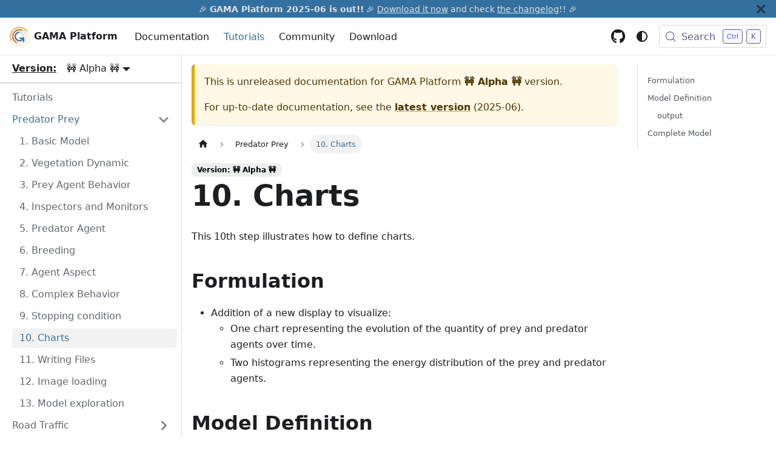

--- FILE ---
content_type: text/html; charset=utf-8
request_url: https://gama-platform.org/wiki/next/PredatorPrey_step10
body_size: 8132
content:
<!doctype html>
<html lang="en" dir="ltr" class="docs-wrapper plugin-docs plugin-id-default docs-version-current docs-doc-page docs-doc-id-PredatorPrey_step10" data-has-hydrated="false">
<head>
<meta charset="UTF-8">
<meta name="generator" content="Docusaurus v3.9.2">
<title data-rh="true">10. Charts | GAMA Platform</title><meta data-rh="true" name="viewport" content="width=device-width,initial-scale=1"><meta data-rh="true" name="twitter:card" content="summary_large_image"><meta data-rh="true" property="og:image" content="https://gama-platform.org/resources/images/general/GamaPlatform.png"><meta data-rh="true" name="twitter:image" content="https://gama-platform.org/resources/images/general/GamaPlatform.png"><meta data-rh="true" property="og:url" content="https://gama-platform.org/wiki/next/PredatorPrey_step10"><meta data-rh="true" property="og:locale" content="en"><meta data-rh="true" name="docusaurus_locale" content="en"><meta data-rh="true" name="docsearch:language" content="en"><meta data-rh="true" name="docusaurus_version" content="current"><meta data-rh="true" name="docusaurus_tag" content="docs-default-current"><meta data-rh="true" name="docsearch:version" content="current"><meta data-rh="true" name="docsearch:docusaurus_tag" content="docs-default-current"><meta data-rh="true" property="og:title" content="10. Charts | GAMA Platform"><meta data-rh="true" name="description" content="This 10th step illustrates how to define charts."><meta data-rh="true" property="og:description" content="This 10th step illustrates how to define charts."><link data-rh="true" rel="icon" href="/img/gama-logo.png"><link data-rh="true" rel="canonical" href="https://gama-platform.org/wiki/next/PredatorPrey_step10"><link data-rh="true" rel="alternate" href="https://gama-platform.org/wiki/next/PredatorPrey_step10" hreflang="en"><link data-rh="true" rel="alternate" href="https://gama-platform.org/wiki/next/PredatorPrey_step10" hreflang="x-default"><link data-rh="true" rel="preconnect" href="https://MWUOLTL2EG-dsn.algolia.net" crossorigin="anonymous"><script data-rh="true" type="application/ld+json">{"@context":"https://schema.org","@type":"BreadcrumbList","itemListElement":[{"@type":"ListItem","position":1,"name":"Predator Prey","item":"https://gama-platform.org/wiki/next/PredatorPrey"},{"@type":"ListItem","position":2,"name":"10. Charts","item":"https://gama-platform.org/wiki/next/PredatorPrey_step10"}]}</script><link rel="search" type="application/opensearchdescription+xml" title="GAMA Platform" href="/opensearch.xml">
<link rel="preconnect" href="https://gama-platform.goatcounter.com">
<script async src="//gc.zgo.at/count.js" data-goatcounter="https://gama-platform.goatcounter.com/count"></script>


<link rel="stylesheet" href="https://use.fontawesome.com/releases/v6.1.1/css/all.css"><link rel="stylesheet" href="/assets/css/styles.cce14e8e.css">
<script src="/assets/js/runtime~main.0015465b.js" defer="defer"></script>
<script src="/assets/js/main.226ad970.js" defer="defer"></script>
</head>
<body class="navigation-with-keyboard">
<svg style="display: none;"><defs>
<symbol id="theme-svg-external-link" viewBox="0 0 24 24"><path fill="currentColor" d="M21 13v10h-21v-19h12v2h-10v15h17v-8h2zm3-12h-10.988l4.035 4-6.977 7.07 2.828 2.828 6.977-7.07 4.125 4.172v-11z"/></symbol>
</defs></svg>
<script>!function(){var t=function(){try{return new URLSearchParams(window.location.search).get("docusaurus-theme")}catch(t){}}()||function(){try{return window.localStorage.getItem("theme")}catch(t){}}();document.documentElement.setAttribute("data-theme",t||(window.matchMedia("(prefers-color-scheme: dark)").matches?"dark":"light")),document.documentElement.setAttribute("data-theme-choice",t||"system")}(),function(){try{const n=new URLSearchParams(window.location.search).entries();for(var[t,e]of n)if(t.startsWith("docusaurus-data-")){var a=t.replace("docusaurus-data-","data-");document.documentElement.setAttribute(a,e)}}catch(t){}}(),document.documentElement.setAttribute("data-announcement-bar-initially-dismissed",function(){try{return"true"===localStorage.getItem("docusaurus.announcement.dismiss")}catch(t){}return!1}())</script><div id="__docusaurus"><div role="region" aria-label="Skip to main content"><a class="skipToContent_fXgn" href="#__docusaurus_skipToContent_fallback">Skip to main content</a></div><div class="theme-announcement-bar announcementBar_mb4j" style="background-color:#34709f;color:#e3e3e3" role="banner"><div class="announcementBarPlaceholder_vyr4"></div><div class="content_knG7 announcementBarContent_xLdY">🎉 <strong>GAMA Platform 2025-06 is out!!</strong> 🎉 <a href="/download"><u>Download it now</u></a> and check <a href="/wiki/Changelog"><u>the changelog</u></a>!! 🎉</div><button type="button" aria-label="Close" class="clean-btn close closeButton_CVFx announcementBarClose_gvF7"><svg viewBox="0 0 15 15" width="14" height="14"><g stroke="currentColor" stroke-width="3.1"><path d="M.75.75l13.5 13.5M14.25.75L.75 14.25"></path></g></svg></button></div><nav aria-label="Main" class="theme-layout-navbar navbar navbar--fixed-top"><div class="navbar__inner"><div class="theme-layout-navbar-left navbar__items"><button aria-label="Toggle navigation bar" aria-expanded="false" class="navbar__toggle clean-btn" type="button"><svg width="30" height="30" viewBox="0 0 30 30" aria-hidden="true"><path stroke="currentColor" stroke-linecap="round" stroke-miterlimit="10" stroke-width="2" d="M4 7h22M4 15h22M4 23h22"></path></svg></button><a class="navbar__brand" href="/"><div class="navbar__logo"><img src="/img/gama-logo.png" alt="" class="themedComponent_mlkZ themedComponent--light_NVdE"><img src="/img/gama-logo.png" alt="" class="themedComponent_mlkZ themedComponent--dark_xIcU"></div><b class="navbar__title text--truncate">GAMA Platform</b></a><a class="navbar__item navbar__link" href="/wiki/next/Home">Documentation</a><a aria-current="page" class="navbar__item navbar__link navbar__link--active" href="/wiki/next/Tutorials">Tutorials</a><a class="navbar__item navbar__link" href="/wiki/next/Community">Community</a><a class="navbar__item navbar__link" href="/download">Download</a></div><div class="theme-layout-navbar-right navbar__items navbar__items--right"><a href="https://github.com/gama-platform/gama" target="_blank" rel="noopener noreferrer" class="navbar__item navbar__link"><i class="fab fa-github" style="font-size: 24px;"></i></a><div class="toggle_vylO colorModeToggle_DEke"><button class="clean-btn toggleButton_gllP toggleButtonDisabled_aARS" type="button" disabled="" title="system mode" aria-label="Switch between dark and light mode (currently system mode)"><svg viewBox="0 0 24 24" width="24" height="24" aria-hidden="true" class="toggleIcon_g3eP lightToggleIcon_pyhR"><path fill="currentColor" d="M12,9c1.65,0,3,1.35,3,3s-1.35,3-3,3s-3-1.35-3-3S10.35,9,12,9 M12,7c-2.76,0-5,2.24-5,5s2.24,5,5,5s5-2.24,5-5 S14.76,7,12,7L12,7z M2,13l2,0c0.55,0,1-0.45,1-1s-0.45-1-1-1l-2,0c-0.55,0-1,0.45-1,1S1.45,13,2,13z M20,13l2,0c0.55,0,1-0.45,1-1 s-0.45-1-1-1l-2,0c-0.55,0-1,0.45-1,1S19.45,13,20,13z M11,2v2c0,0.55,0.45,1,1,1s1-0.45,1-1V2c0-0.55-0.45-1-1-1S11,1.45,11,2z M11,20v2c0,0.55,0.45,1,1,1s1-0.45,1-1v-2c0-0.55-0.45-1-1-1C11.45,19,11,19.45,11,20z M5.99,4.58c-0.39-0.39-1.03-0.39-1.41,0 c-0.39,0.39-0.39,1.03,0,1.41l1.06,1.06c0.39,0.39,1.03,0.39,1.41,0s0.39-1.03,0-1.41L5.99,4.58z M18.36,16.95 c-0.39-0.39-1.03-0.39-1.41,0c-0.39,0.39-0.39,1.03,0,1.41l1.06,1.06c0.39,0.39,1.03,0.39,1.41,0c0.39-0.39,0.39-1.03,0-1.41 L18.36,16.95z M19.42,5.99c0.39-0.39,0.39-1.03,0-1.41c-0.39-0.39-1.03-0.39-1.41,0l-1.06,1.06c-0.39,0.39-0.39,1.03,0,1.41 s1.03,0.39,1.41,0L19.42,5.99z M7.05,18.36c0.39-0.39,0.39-1.03,0-1.41c-0.39-0.39-1.03-0.39-1.41,0l-1.06,1.06 c-0.39,0.39-0.39,1.03,0,1.41s1.03,0.39,1.41,0L7.05,18.36z"></path></svg><svg viewBox="0 0 24 24" width="24" height="24" aria-hidden="true" class="toggleIcon_g3eP darkToggleIcon_wfgR"><path fill="currentColor" d="M9.37,5.51C9.19,6.15,9.1,6.82,9.1,7.5c0,4.08,3.32,7.4,7.4,7.4c0.68,0,1.35-0.09,1.99-0.27C17.45,17.19,14.93,19,12,19 c-3.86,0-7-3.14-7-7C5,9.07,6.81,6.55,9.37,5.51z M12,3c-4.97,0-9,4.03-9,9s4.03,9,9,9s9-4.03,9-9c0-0.46-0.04-0.92-0.1-1.36 c-0.98,1.37-2.58,2.26-4.4,2.26c-2.98,0-5.4-2.42-5.4-5.4c0-1.81,0.89-3.42,2.26-4.4C12.92,3.04,12.46,3,12,3L12,3z"></path></svg><svg viewBox="0 0 24 24" width="24" height="24" aria-hidden="true" class="toggleIcon_g3eP systemToggleIcon_QzmC"><path fill="currentColor" d="m12 21c4.971 0 9-4.029 9-9s-4.029-9-9-9-9 4.029-9 9 4.029 9 9 9zm4.95-13.95c1.313 1.313 2.05 3.093 2.05 4.95s-0.738 3.637-2.05 4.95c-1.313 1.313-3.093 2.05-4.95 2.05v-14c1.857 0 3.637 0.737 4.95 2.05z"></path></svg></button></div><div class="navbarSearchContainer_Bca1"><button type="button" class="DocSearch DocSearch-Button" aria-label="Search (Meta+k)" aria-keyshortcuts="Meta+k"><span class="DocSearch-Button-Container"><svg width="20" height="20" class="DocSearch-Search-Icon" viewBox="0 0 24 24" aria-hidden="true"><circle cx="11" cy="11" r="8" stroke="currentColor" fill="none" stroke-width="1.4"></circle><path d="m21 21-4.3-4.3" stroke="currentColor" fill="none" stroke-linecap="round" stroke-linejoin="round"></path></svg><span class="DocSearch-Button-Placeholder">Search</span></span><span class="DocSearch-Button-Keys"></span></button></div></div></div><div role="presentation" class="navbar-sidebar__backdrop"></div></nav><div id="__docusaurus_skipToContent_fallback" class="theme-layout-main main-wrapper mainWrapper_z2l0"><div class="docsWrapper_hBAB"><button aria-label="Scroll back to top" class="clean-btn theme-back-to-top-button backToTopButton_sjWU" type="button"></button><div class="docRoot_UBD9"><aside class="theme-doc-sidebar-container docSidebarContainer_YfHR"><div class="sidebarViewport_aRkj"><div id="sidebarCssSelector"><div class="custom-sidebarVersion"><p><u style="padding-top:4px;display:inline-block"><b>Version:</b></u> </p><div class="navbar__item dropdown dropdown--hoverable"><a aria-current="page" class="navbar__link active" aria-haspopup="true" aria-expanded="false" role="button" href="/wiki/next/PredatorPrey_step10">🚧 Alpha 🚧</a><ul class="dropdown__menu"><li><a aria-current="page" class="dropdown__link dropdown__link--active" href="/wiki/next/PredatorPrey_step10">🚧 Alpha 🚧</a></li><li><a class="dropdown__link" href="/wiki/PredatorPrey_step10">2025-06</a></li><li><a class="dropdown__link" href="/wiki/1.9.3/PredatorPrey_step10">1.9.3</a></li><li><a class="dropdown__link" href="/wiki/1.9.2/PredatorPrey_step10">1.9.2</a></li><li><a class="dropdown__link" href="/wiki/1.9.1/PredatorPrey_step10">1.9.1</a></li><li><a class="dropdown__link" href="/wiki/1.8.2-RC2/PredatorPrey_step10">1.8.2-RC2</a></li><li><a class="dropdown__link" href="/wiki/1.8.1/PredatorPrey_step10">1.8.1</a></li></ul></div><p></p></div><hr style="margin:0"><div class="sidebar_njMd"><nav aria-label="Docs sidebar" class="menu thin-scrollbar menu_SIkG menuWithAnnouncementBar_GW3s"><ul class="theme-doc-sidebar-menu menu__list"><li class="theme-doc-sidebar-item-link theme-doc-sidebar-item-link-level-1 menu__list-item"><a class="menu__link" href="/wiki/next/Tutorials"><span title="Tutorials" class="linkLabel_WmDU">Tutorials</span></a></li><li class="theme-doc-sidebar-item-category theme-doc-sidebar-item-category-level-1 menu__list-item"><div class="menu__list-item-collapsible"><a class="categoryLink_byQd menu__link menu__link--sublist menu__link--active" href="/wiki/next/PredatorPrey"><span title="Predator Prey" class="categoryLinkLabel_W154">Predator Prey</span></a><button aria-label="Collapse sidebar category &#x27;Predator Prey&#x27;" aria-expanded="true" type="button" class="clean-btn menu__caret"></button></div><ul class="menu__list"><li class="theme-doc-sidebar-item-link theme-doc-sidebar-item-link-level-2 menu__list-item"><a class="menu__link" tabindex="0" href="/wiki/next/PredatorPrey_step1"><span title="1. Basic Model" class="linkLabel_WmDU">1. Basic Model</span></a></li><li class="theme-doc-sidebar-item-link theme-doc-sidebar-item-link-level-2 menu__list-item"><a class="menu__link" tabindex="0" href="/wiki/next/PredatorPrey_step2"><span title="2. Vegetation Dynamic" class="linkLabel_WmDU">2. Vegetation Dynamic</span></a></li><li class="theme-doc-sidebar-item-link theme-doc-sidebar-item-link-level-2 menu__list-item"><a class="menu__link" tabindex="0" href="/wiki/next/PredatorPrey_step3"><span title="3. Prey Agent Behavior" class="linkLabel_WmDU">3. Prey Agent Behavior</span></a></li><li class="theme-doc-sidebar-item-link theme-doc-sidebar-item-link-level-2 menu__list-item"><a class="menu__link" tabindex="0" href="/wiki/next/PredatorPrey_step4"><span title="4. Inspectors and Monitors" class="linkLabel_WmDU">4. Inspectors and Monitors</span></a></li><li class="theme-doc-sidebar-item-link theme-doc-sidebar-item-link-level-2 menu__list-item"><a class="menu__link" tabindex="0" href="/wiki/next/PredatorPrey_step5"><span title="5. Predator Agent" class="linkLabel_WmDU">5. Predator Agent</span></a></li><li class="theme-doc-sidebar-item-link theme-doc-sidebar-item-link-level-2 menu__list-item"><a class="menu__link" tabindex="0" href="/wiki/next/PredatorPrey_step6"><span title="6. Breeding" class="linkLabel_WmDU">6. Breeding</span></a></li><li class="theme-doc-sidebar-item-link theme-doc-sidebar-item-link-level-2 menu__list-item"><a class="menu__link" tabindex="0" href="/wiki/next/PredatorPrey_step7"><span title="7. Agent Aspect" class="linkLabel_WmDU">7. Agent Aspect</span></a></li><li class="theme-doc-sidebar-item-link theme-doc-sidebar-item-link-level-2 menu__list-item"><a class="menu__link" tabindex="0" href="/wiki/next/PredatorPrey_step8"><span title="8. Complex Behavior" class="linkLabel_WmDU">8. Complex Behavior</span></a></li><li class="theme-doc-sidebar-item-link theme-doc-sidebar-item-link-level-2 menu__list-item"><a class="menu__link" tabindex="0" href="/wiki/next/PredatorPrey_step9"><span title="9. Stopping condition" class="linkLabel_WmDU">9. Stopping condition</span></a></li><li class="theme-doc-sidebar-item-link theme-doc-sidebar-item-link-level-2 menu__list-item"><a class="menu__link menu__link--active" aria-current="page" tabindex="0" href="/wiki/next/PredatorPrey_step10"><span title="10. Charts" class="linkLabel_WmDU">10. Charts</span></a></li><li class="theme-doc-sidebar-item-link theme-doc-sidebar-item-link-level-2 menu__list-item"><a class="menu__link" tabindex="0" href="/wiki/next/PredatorPrey_step11"><span title="11. Writing Files" class="linkLabel_WmDU">11. Writing Files</span></a></li><li class="theme-doc-sidebar-item-link theme-doc-sidebar-item-link-level-2 menu__list-item"><a class="menu__link" tabindex="0" href="/wiki/next/PredatorPrey_step12"><span title="12. Image loading" class="linkLabel_WmDU">12. Image loading</span></a></li><li class="theme-doc-sidebar-item-link theme-doc-sidebar-item-link-level-2 menu__list-item"><a class="menu__link" tabindex="0" href="/wiki/next/PredatorPrey_step13"><span title="13. Model exploration" class="linkLabel_WmDU">13. Model exploration</span></a></li></ul></li><li class="theme-doc-sidebar-item-category theme-doc-sidebar-item-category-level-1 menu__list-item menu__list-item--collapsed"><div class="menu__list-item-collapsible"><a class="categoryLink_byQd menu__link menu__link--sublist" href="/wiki/next/RoadTrafficModel"><span title="Road Traffic" class="categoryLinkLabel_W154">Road Traffic</span></a><button aria-label="Expand sidebar category &#x27;Road Traffic&#x27;" aria-expanded="false" type="button" class="clean-btn menu__caret"></button></div></li><li class="theme-doc-sidebar-item-category theme-doc-sidebar-item-category-level-1 menu__list-item menu__list-item--collapsed"><div class="menu__list-item-collapsible"><a class="categoryLink_byQd menu__link menu__link--sublist" href="/wiki/next/ThreeD"><span title="3D Tutorial" class="categoryLinkLabel_W154">3D Tutorial</span></a><button aria-label="Expand sidebar category &#x27;3D Tutorial&#x27;" aria-expanded="false" type="button" class="clean-btn menu__caret"></button></div></li><li class="theme-doc-sidebar-item-category theme-doc-sidebar-item-category-level-1 menu__list-item menu__list-item--collapsed"><div class="menu__list-item-collapsible"><a class="categoryLink_byQd menu__link menu__link--sublist" href="/wiki/next/IncrementalModel"><span title="Incremental Model" class="categoryLinkLabel_W154">Incremental Model</span></a><button aria-label="Expand sidebar category &#x27;Incremental Model&#x27;" aria-expanded="false" type="button" class="clean-btn menu__caret"></button></div></li><li class="theme-doc-sidebar-item-category theme-doc-sidebar-item-category-level-1 menu__list-item menu__list-item--collapsed"><div class="menu__list-item-collapsible"><a class="categoryLink_byQd menu__link menu__link--sublist" href="/wiki/next/LuneraysFlu"><span title="Luneray&#x27;s flu" class="categoryLinkLabel_W154">Luneray&#x27;s flu</span></a><button aria-label="Expand sidebar category &#x27;Luneray&#x27;s flu&#x27;" aria-expanded="false" type="button" class="clean-btn menu__caret"></button></div></li><li class="theme-doc-sidebar-item-category theme-doc-sidebar-item-category-level-1 menu__list-item menu__list-item--collapsed"><div class="menu__list-item-collapsible"><a class="categoryLink_byQd menu__link menu__link--sublist" href="/wiki/next/BDIAgents"><span title="BDI Agents" class="categoryLinkLabel_W154">BDI Agents</span></a><button aria-label="Expand sidebar category &#x27;BDI Agents&#x27;" aria-expanded="false" type="button" class="clean-btn menu__caret"></button></div></li></ul></nav></div></div></div></aside><main class="docMainContainer_TBSr"><div class="container padding-top--md padding-bottom--lg"><div class="row"><div class="col docItemCol_VOVn"><div class="theme-doc-version-banner alert alert--warning margin-bottom--md" role="alert"><div>This is unreleased documentation for <!-- -->GAMA Platform<!-- --> <b>🚧 Alpha 🚧</b> version.</div><div class="margin-top--md">For up-to-date documentation, see the <b><a href="/wiki/PredatorPrey_step10">latest version</a></b> (<!-- -->2025-06<!-- -->).</div></div><div class="docItemContainer_Djhp"><article><nav class="theme-doc-breadcrumbs breadcrumbsContainer_Z_bl" aria-label="Breadcrumbs"><ul class="breadcrumbs"><li class="breadcrumbs__item"><a aria-label="Home page" class="breadcrumbs__link" href="/"><svg viewBox="0 0 24 24" class="breadcrumbHomeIcon_YNFT"><path d="M10 19v-5h4v5c0 .55.45 1 1 1h3c.55 0 1-.45 1-1v-7h1.7c.46 0 .68-.57.33-.87L12.67 3.6c-.38-.34-.96-.34-1.34 0l-8.36 7.53c-.34.3-.13.87.33.87H5v7c0 .55.45 1 1 1h3c.55 0 1-.45 1-1z" fill="currentColor"></path></svg></a></li><li class="breadcrumbs__item"><a class="breadcrumbs__link" href="/wiki/next/PredatorPrey"><span>Predator Prey</span></a></li><li class="breadcrumbs__item breadcrumbs__item--active"><span class="breadcrumbs__link">10. Charts</span></li></ul></nav><span class="theme-doc-version-badge badge badge--secondary">Version: 🚧 Alpha 🚧</span><div class="tocCollapsible_ETCw theme-doc-toc-mobile tocMobile_ITEo"><button type="button" class="clean-btn tocCollapsibleButton_TO0P">On this page</button></div><div class="theme-doc-markdown markdown"><header><h1>10. Charts</h1></header><p>This 10th step illustrates how to define charts.</p>
<h2 class="anchor anchorTargetStickyNavbar_Vzrq" id="formulation">Formulation<a href="#formulation" class="hash-link" aria-label="Direct link to Formulation" title="Direct link to Formulation" translate="no">​</a></h2>
<ul>
<li class="">Addition of a new display to visualize:<!-- -->
<ul>
<li class="">One chart representing the evolution of the quantity of prey and predator agents over time.</li>
<li class="">Two histograms representing the energy distribution of the prey and predator agents.</li>
</ul>
</li>
</ul>
<h2 class="anchor anchorTargetStickyNavbar_Vzrq" id="model-definition">Model Definition<a href="#model-definition" class="hash-link" aria-label="Direct link to Model Definition" title="Direct link to Model Definition" translate="no">​</a></h2>
<h3 class="anchor anchorTargetStickyNavbar_Vzrq" id="output">output<a href="#output" class="hash-link" aria-label="Direct link to output" title="Direct link to output" translate="no">​</a></h3>
<p>GAMA can display various chart types:</p>
<ul>
<li class="">Time series</li>
<li class="">Pie charts</li>
<li class="">Histograms</li>
</ul>
<p>A chart must be defined in a display: it behaves exactly like any other layer.</p>
<p>Definition of a chart:</p>
<div class="language-gaml codeBlockContainer_Ckt0 theme-code-block" style="--prism-color:#282A36;--prism-background-color:#FFFFFF"><div class="codeBlockContent_QJqH"><pre tabindex="0" class="prism-code language-gaml codeBlock_bY9V thin-scrollbar" style="color:#282A36;background-color:#FFFFFF"><code class="codeBlockLines_e6Vv"><span class="token-line" style="color:#282A36"><span class="token statement" style="color:rgb(127,0, 85);font-style:bold">chart</span><span class="token plain"> </span><span class="token variable" style="color:rgb(28,125,180)">chart_name</span><span class="token plain"> </span><span class="token facet" style="color:rgb(154,72,71)">type:</span><span class="token plain"> </span><span class="token variable" style="color:rgb(28,125,180)">chart_type</span><span class="token plain"> {</span><br></span><span class="token-line" style="color:#282A36"><span class="token plain">    [</span><span class="token statement" style="color:rgb(127,0, 85);font-style:bold">data</span><span class="token plain">]</span><br></span><span class="token-line" style="color:#282A36"><span class="token plain">}</span><br></span></code></pre></div></div>
<p>The data to draw are defined inside the <code>chart</code> block as follow, using the <code>data</code> statement:</p>
<div class="language-gaml codeBlockContainer_Ckt0 theme-code-block" style="--prism-color:#282A36;--prism-background-color:#FFFFFF"><div class="codeBlockContent_QJqH"><pre tabindex="0" class="prism-code language-gaml codeBlock_bY9V thin-scrollbar" style="color:#282A36;background-color:#FFFFFF"><code class="codeBlockLines_e6Vv"><span class="token-line" style="color:#282A36"><span class="token statement" style="color:rgb(127,0, 85);font-style:bold">data</span><span class="token plain"> </span><span class="token variable" style="color:rgb(28,125,180)">data_legend</span><span class="token plain"> </span><span class="token facet" style="color:rgb(154,72,71)">value:</span><span class="token plain"> </span><span class="token variable" style="color:rgb(28,125,180)">data_value</span><br></span></code></pre></div></div>
<p>We add a new display called <strong><code>Population_information</code></strong> that refreshes every 5 simulation steps.
Inside this display, we define 3 charts: one of type <code>series</code> (i.e. time series chart), two of type <code>histogram</code>:</p>
<ul>
<li class="">
<p>&quot;Species evolution&quot;; background: white; size: {1, 0.5}; position: {0, 0}</p>
<ul>
<li class="">data1: <code>nb_preys</code>; color : blue</li>
<li class="">data2: <code>nb_predators</code>; color : red</li>
</ul>
</li>
<li class="">
<p>&quot;Prey Energy Distribution&quot;; background: lightGray; size: {0.5, 0.5}; position: {0, 0.5}</p>
<ul>
<li class="">data &quot;]0;0.25]&quot;: number of preys with (each.energy &lt;= 0.25) ;</li>
<li class="">data &quot;]0.25;0.5]&quot;: number of preys with ((each.energy &gt; 0.25) and (each.energy &lt;= 0.5)) ;</li>
<li class="">data &quot;]0.5;0.75]&quot;: number of preys with ((each.energy &gt; 0.5) and (each.energy &lt;= 0.75)) ;</li>
<li class="">data &quot;]0.75;1]&quot;: number of preys with  (each.energy &gt; 0.75) ;</li>
</ul>
</li>
<li class="">
<p>&quot;Predator Energy Distribution&quot;; background: lightGray; size: {0.5, 0.5}; position: {0.5, 0.5}</p>
<ul>
<li class="">data &quot;]0;0.25]&quot;: number of predators with (each.energy &lt;= 0.25) ;</li>
<li class="">data &quot;]0.25;0.5]&quot;: number of predators with ((each.energy &gt; 0.25) and (each.energy &lt;= 0.5)) ;</li>
<li class="">data &quot;]0.5;0.75]&quot;: number of predators with ((each.energy &gt; 0.5) and (each.energy &lt;= 0.75)) ;</li>
<li class="">data &quot;]0.75;1]&quot;: number of predators with  (each.energy &gt; 0.75) ;</li>
</ul>
</li>
</ul>
<p>To evaluate the value of the data of the two histogram, we use the operator <strong><code>list count condition</code></strong> that returns the number of elements of <code>list</code> for which the condition is true.</p>
<div class="language-gaml codeBlockContainer_Ckt0 theme-code-block" style="--prism-color:#282A36;--prism-background-color:#FFFFFF"><div class="codeBlockContent_QJqH"><pre tabindex="0" class="prism-code language-gaml codeBlock_bY9V thin-scrollbar" style="color:#282A36;background-color:#FFFFFF"><code class="codeBlockLines_e6Vv"><span class="token-line" style="color:#282A36"><span class="token statement" style="color:rgb(127,0, 85);font-style:bold">display</span><span class="token plain"> </span><span class="token variable" style="color:rgb(28,125,180)">Population_information</span><span class="token plain"> </span><span class="token facet" style="color:rgb(154,72,71)">refresh:</span><span class="token operator" style="color:rgb(46,93,78);font-style:bold">every</span><span class="token punctuation">(</span><span class="token number" style="color:rgb(125,125,125)">5</span><span class="token constant" style="color:rgb(0, 0, 0)">#cycles</span><span class="token punctuation">)</span><span class="token plain"> {</span><br></span><span class="token-line" style="color:#282A36"><span class="token plain">    </span><span class="token statement" style="color:rgb(127,0, 85);font-style:bold">chart</span><span class="token plain"> </span><span class="token string" style="color:rgb(116,167,251)">&quot;Species evolution&quot;</span><span class="token plain"> </span><span class="token facet" style="color:rgb(154,72,71)">type:</span><span class="token plain"> </span><span class="token variable" style="color:rgb(28,125,180)">series</span><span class="token plain"> </span><span class="token facet" style="color:rgb(154,72,71)">size:</span><span class="token plain"> {</span><span class="token number" style="color:rgb(125,125,125)">1</span><span class="token punctuation">,</span><span class="token number" style="color:rgb(125,125,125)">0.5</span><span class="token plain">} </span><span class="token facet" style="color:rgb(154,72,71)">position:</span><span class="token plain"> {</span><span class="token number" style="color:rgb(125,125,125)">0</span><span class="token punctuation">,</span><span class="token plain"> </span><span class="token number" style="color:rgb(125,125,125)">0</span><span class="token plain">} {</span><br></span><span class="token-line" style="color:#282A36"><span class="token plain">	</span><span class="token statement" style="color:rgb(127,0, 85);font-style:bold">data</span><span class="token plain"> </span><span class="token string" style="color:rgb(116,167,251)">&quot;number_of_preys&quot;</span><span class="token plain"> </span><span class="token facet" style="color:rgb(154,72,71)">value:</span><span class="token plain"> </span><span class="token variable" style="color:rgb(28,125,180)">nb_preys</span><span class="token plain"> </span><span class="token facet" style="color:rgb(154,72,71)">color:</span><span class="token plain"> </span><span class="token constant" style="color:rgb(0, 0, 0)">#blue</span><span class="token plain"> </span><span class="token punctuation">;</span><span class="token plain"></span><br></span><span class="token-line" style="color:#282A36"><span class="token plain">	</span><span class="token statement" style="color:rgb(127,0, 85);font-style:bold">data</span><span class="token plain"> </span><span class="token string" style="color:rgb(116,167,251)">&quot;number_of_predator&quot;</span><span class="token plain"> </span><span class="token facet" style="color:rgb(154,72,71)">value:</span><span class="token plain"> </span><span class="token variable" style="color:rgb(28,125,180)">nb_predators</span><span class="token plain"> </span><span class="token facet" style="color:rgb(154,72,71)">color:</span><span class="token plain"> </span><span class="token constant" style="color:rgb(0, 0, 0)">#red</span><span class="token plain"> </span><span class="token punctuation">;</span><span class="token plain"></span><br></span><span class="token-line" style="color:#282A36"><span class="token plain">    }</span><br></span><span class="token-line" style="color:#282A36"><span class="token plain">    </span><span class="token statement" style="color:rgb(127,0, 85);font-style:bold">chart</span><span class="token plain"> </span><span class="token string" style="color:rgb(116,167,251)">&quot;Prey Energy Distribution&quot;</span><span class="token plain"> </span><span class="token facet" style="color:rgb(154,72,71)">type:</span><span class="token plain"> </span><span class="token variable" style="color:rgb(28,125,180)">histogram</span><span class="token plain"> </span><span class="token facet" style="color:rgb(154,72,71)">background:</span><span class="token plain"> </span><span class="token constant" style="color:rgb(0, 0, 0)">#lightgray</span><span class="token plain"> </span><span class="token facet" style="color:rgb(154,72,71)">size:</span><span class="token plain"> {</span><span class="token number" style="color:rgb(125,125,125)">0.5</span><span class="token punctuation">,</span><span class="token number" style="color:rgb(125,125,125)">0.5</span><span class="token plain">} </span><span class="token facet" style="color:rgb(154,72,71)">position:</span><span class="token plain"> {</span><span class="token number" style="color:rgb(125,125,125)">0</span><span class="token punctuation">,</span><span class="token plain"> </span><span class="token number" style="color:rgb(125,125,125)">0.5</span><span class="token plain">} {</span><br></span><span class="token-line" style="color:#282A36"><span class="token plain">	</span><span class="token statement" style="color:rgb(127,0, 85);font-style:bold">data</span><span class="token plain"> </span><span class="token string" style="color:rgb(116,167,251)">&quot;]0;0.25]&quot;</span><span class="token plain"> </span><span class="token facet" style="color:rgb(154,72,71)">value:</span><span class="token plain"> </span><span class="token variable" style="color:rgb(28,125,180)">prey</span><span class="token plain"> </span><span class="token operator" style="color:rgb(46,93,78);font-style:bold">count</span><span class="token plain"> </span><span class="token punctuation">(</span><span class="token keyword" style="color:rgb(0, 0, 0);font-style:italic">each</span><span class="token operator" style="color:rgb(46,93,78);font-style:bold">.</span><span class="token variable" style="color:rgb(28,125,180)">energy</span><span class="token plain"> &lt;= </span><span class="token number" style="color:rgb(125,125,125)">0.25</span><span class="token punctuation">)</span><span class="token plain"> </span><span class="token facet" style="color:rgb(154,72,71)">color:</span><span class="token constant" style="color:rgb(0, 0, 0)">#blue</span><span class="token punctuation">;</span><span class="token plain"></span><br></span><span class="token-line" style="color:#282A36"><span class="token plain">	</span><span class="token statement" style="color:rgb(127,0, 85);font-style:bold">data</span><span class="token plain"> </span><span class="token string" style="color:rgb(116,167,251)">&quot;]0.25;0.5]&quot;</span><span class="token plain"> </span><span class="token facet" style="color:rgb(154,72,71)">value:</span><span class="token plain"> </span><span class="token variable" style="color:rgb(28,125,180)">prey</span><span class="token plain"> </span><span class="token operator" style="color:rgb(46,93,78);font-style:bold">count</span><span class="token plain"> </span><span class="token punctuation">(</span><span class="token punctuation">(</span><span class="token keyword" style="color:rgb(0, 0, 0);font-style:italic">each</span><span class="token operator" style="color:rgb(46,93,78);font-style:bold">.</span><span class="token variable" style="color:rgb(28,125,180)">energy</span><span class="token plain"> &gt; </span><span class="token number" style="color:rgb(125,125,125)">0.25</span><span class="token punctuation">)</span><span class="token plain"> </span><span class="token operator" style="color:rgb(46,93,78);font-style:bold">and</span><span class="token plain"> </span><span class="token punctuation">(</span><span class="token keyword" style="color:rgb(0, 0, 0);font-style:italic">each</span><span class="token operator" style="color:rgb(46,93,78);font-style:bold">.</span><span class="token variable" style="color:rgb(28,125,180)">energy</span><span class="token plain"> &lt;= </span><span class="token number" style="color:rgb(125,125,125)">0.5</span><span class="token punctuation">)</span><span class="token punctuation">)</span><span class="token plain"> </span><span class="token facet" style="color:rgb(154,72,71)">color:</span><span class="token constant" style="color:rgb(0, 0, 0)">#blue</span><span class="token punctuation">;</span><span class="token plain"></span><br></span><span class="token-line" style="color:#282A36"><span class="token plain">	</span><span class="token statement" style="color:rgb(127,0, 85);font-style:bold">data</span><span class="token plain"> </span><span class="token string" style="color:rgb(116,167,251)">&quot;]0.5;0.75]&quot;</span><span class="token plain"> </span><span class="token facet" style="color:rgb(154,72,71)">value:</span><span class="token plain"> </span><span class="token variable" style="color:rgb(28,125,180)">prey</span><span class="token plain"> </span><span class="token operator" style="color:rgb(46,93,78);font-style:bold">count</span><span class="token plain"> </span><span class="token punctuation">(</span><span class="token punctuation">(</span><span class="token keyword" style="color:rgb(0, 0, 0);font-style:italic">each</span><span class="token operator" style="color:rgb(46,93,78);font-style:bold">.</span><span class="token variable" style="color:rgb(28,125,180)">energy</span><span class="token plain"> &gt; </span><span class="token number" style="color:rgb(125,125,125)">0.5</span><span class="token punctuation">)</span><span class="token plain"> </span><span class="token operator" style="color:rgb(46,93,78);font-style:bold">and</span><span class="token plain"> </span><span class="token punctuation">(</span><span class="token keyword" style="color:rgb(0, 0, 0);font-style:italic">each</span><span class="token operator" style="color:rgb(46,93,78);font-style:bold">.</span><span class="token variable" style="color:rgb(28,125,180)">energy</span><span class="token plain"> &lt;= </span><span class="token number" style="color:rgb(125,125,125)">0.75</span><span class="token punctuation">)</span><span class="token punctuation">)</span><span class="token plain"> </span><span class="token facet" style="color:rgb(154,72,71)">color:</span><span class="token constant" style="color:rgb(0, 0, 0)">#blue</span><span class="token punctuation">;</span><span class="token plain"></span><br></span><span class="token-line" style="color:#282A36"><span class="token plain">	</span><span class="token statement" style="color:rgb(127,0, 85);font-style:bold">data</span><span class="token plain"> </span><span class="token string" style="color:rgb(116,167,251)">&quot;]0.75;1]&quot;</span><span class="token plain"> </span><span class="token facet" style="color:rgb(154,72,71)">value:</span><span class="token plain"> </span><span class="token variable" style="color:rgb(28,125,180)">prey</span><span class="token plain"> </span><span class="token operator" style="color:rgb(46,93,78);font-style:bold">count</span><span class="token plain"> </span><span class="token punctuation">(</span><span class="token keyword" style="color:rgb(0, 0, 0);font-style:italic">each</span><span class="token operator" style="color:rgb(46,93,78);font-style:bold">.</span><span class="token variable" style="color:rgb(28,125,180)">energy</span><span class="token plain"> &gt; </span><span class="token number" style="color:rgb(125,125,125)">0.75</span><span class="token punctuation">)</span><span class="token plain"> </span><span class="token facet" style="color:rgb(154,72,71)">color:</span><span class="token constant" style="color:rgb(0, 0, 0)">#blue</span><span class="token punctuation">;</span><span class="token plain"></span><br></span><span class="token-line" style="color:#282A36"><span class="token plain">    }</span><br></span><span class="token-line" style="color:#282A36"><span class="token plain">    </span><span class="token statement" style="color:rgb(127,0, 85);font-style:bold">chart</span><span class="token plain"> </span><span class="token string" style="color:rgb(116,167,251)">&quot;Predator Energy Distribution&quot;</span><span class="token plain"> </span><span class="token facet" style="color:rgb(154,72,71)">type:</span><span class="token plain"> </span><span class="token variable" style="color:rgb(28,125,180)">histogram</span><span class="token plain"> </span><span class="token facet" style="color:rgb(154,72,71)">background:</span><span class="token plain"> </span><span class="token constant" style="color:rgb(0, 0, 0)">#lightgray</span><span class="token plain"> </span><span class="token facet" style="color:rgb(154,72,71)">size:</span><span class="token plain"> {</span><span class="token number" style="color:rgb(125,125,125)">0.5</span><span class="token punctuation">,</span><span class="token number" style="color:rgb(125,125,125)">0.5</span><span class="token plain">} </span><span class="token facet" style="color:rgb(154,72,71)">position:</span><span class="token plain"> {</span><span class="token number" style="color:rgb(125,125,125)">0.5</span><span class="token punctuation">,</span><span class="token plain"> </span><span class="token number" style="color:rgb(125,125,125)">0.5</span><span class="token plain">} {</span><br></span><span class="token-line" style="color:#282A36"><span class="token plain">	</span><span class="token statement" style="color:rgb(127,0, 85);font-style:bold">data</span><span class="token plain"> </span><span class="token string" style="color:rgb(116,167,251)">&quot;]0;0.25]&quot;</span><span class="token plain"> </span><span class="token facet" style="color:rgb(154,72,71)">value:</span><span class="token plain"> </span><span class="token variable" style="color:rgb(28,125,180)">predator</span><span class="token plain"> </span><span class="token operator" style="color:rgb(46,93,78);font-style:bold">count</span><span class="token plain"> </span><span class="token punctuation">(</span><span class="token keyword" style="color:rgb(0, 0, 0);font-style:italic">each</span><span class="token operator" style="color:rgb(46,93,78);font-style:bold">.</span><span class="token variable" style="color:rgb(28,125,180)">energy</span><span class="token plain"> &lt;= </span><span class="token number" style="color:rgb(125,125,125)">0.25</span><span class="token punctuation">)</span><span class="token plain"> </span><span class="token facet" style="color:rgb(154,72,71)">color:</span><span class="token plain"> </span><span class="token constant" style="color:rgb(0, 0, 0)">#red</span><span class="token plain"> </span><span class="token punctuation">;</span><span class="token plain"></span><br></span><span class="token-line" style="color:#282A36"><span class="token plain">	</span><span class="token statement" style="color:rgb(127,0, 85);font-style:bold">data</span><span class="token plain"> </span><span class="token string" style="color:rgb(116,167,251)">&quot;]0.25;0.5]&quot;</span><span class="token plain"> </span><span class="token facet" style="color:rgb(154,72,71)">value:</span><span class="token plain"> </span><span class="token variable" style="color:rgb(28,125,180)">predator</span><span class="token plain"> </span><span class="token operator" style="color:rgb(46,93,78);font-style:bold">count</span><span class="token plain"> </span><span class="token punctuation">(</span><span class="token punctuation">(</span><span class="token keyword" style="color:rgb(0, 0, 0);font-style:italic">each</span><span class="token operator" style="color:rgb(46,93,78);font-style:bold">.</span><span class="token variable" style="color:rgb(28,125,180)">energy</span><span class="token plain"> &gt; </span><span class="token number" style="color:rgb(125,125,125)">0.25</span><span class="token punctuation">)</span><span class="token plain"> </span><span class="token operator" style="color:rgb(46,93,78);font-style:bold">and</span><span class="token plain"> </span><span class="token punctuation">(</span><span class="token keyword" style="color:rgb(0, 0, 0);font-style:italic">each</span><span class="token operator" style="color:rgb(46,93,78);font-style:bold">.</span><span class="token variable" style="color:rgb(28,125,180)">energy</span><span class="token plain"> &lt;= </span><span class="token number" style="color:rgb(125,125,125)">0.5</span><span class="token punctuation">)</span><span class="token punctuation">)</span><span class="token plain"> </span><span class="token facet" style="color:rgb(154,72,71)">color:</span><span class="token plain"> </span><span class="token constant" style="color:rgb(0, 0, 0)">#red</span><span class="token plain"> </span><span class="token punctuation">;</span><span class="token plain"></span><br></span><span class="token-line" style="color:#282A36"><span class="token plain">	</span><span class="token statement" style="color:rgb(127,0, 85);font-style:bold">data</span><span class="token plain"> </span><span class="token string" style="color:rgb(116,167,251)">&quot;]0.5;0.75]&quot;</span><span class="token plain"> </span><span class="token facet" style="color:rgb(154,72,71)">value:</span><span class="token plain"> </span><span class="token variable" style="color:rgb(28,125,180)">predator</span><span class="token plain"> </span><span class="token operator" style="color:rgb(46,93,78);font-style:bold">count</span><span class="token plain"> </span><span class="token punctuation">(</span><span class="token punctuation">(</span><span class="token keyword" style="color:rgb(0, 0, 0);font-style:italic">each</span><span class="token operator" style="color:rgb(46,93,78);font-style:bold">.</span><span class="token variable" style="color:rgb(28,125,180)">energy</span><span class="token plain"> &gt; </span><span class="token number" style="color:rgb(125,125,125)">0.5</span><span class="token punctuation">)</span><span class="token plain"> </span><span class="token operator" style="color:rgb(46,93,78);font-style:bold">and</span><span class="token plain"> </span><span class="token punctuation">(</span><span class="token keyword" style="color:rgb(0, 0, 0);font-style:italic">each</span><span class="token operator" style="color:rgb(46,93,78);font-style:bold">.</span><span class="token variable" style="color:rgb(28,125,180)">energy</span><span class="token plain"> &lt;= </span><span class="token number" style="color:rgb(125,125,125)">0.75</span><span class="token punctuation">)</span><span class="token punctuation">)</span><span class="token plain"> </span><span class="token facet" style="color:rgb(154,72,71)">color:</span><span class="token plain"> </span><span class="token constant" style="color:rgb(0, 0, 0)">#red</span><span class="token plain"> </span><span class="token punctuation">;</span><span class="token plain"></span><br></span><span class="token-line" style="color:#282A36"><span class="token plain">	</span><span class="token statement" style="color:rgb(127,0, 85);font-style:bold">data</span><span class="token plain"> </span><span class="token string" style="color:rgb(116,167,251)">&quot;]0.75;1]&quot;</span><span class="token plain"> </span><span class="token facet" style="color:rgb(154,72,71)">value:</span><span class="token plain"> </span><span class="token variable" style="color:rgb(28,125,180)">predator</span><span class="token plain"> </span><span class="token operator" style="color:rgb(46,93,78);font-style:bold">count</span><span class="token plain"> </span><span class="token punctuation">(</span><span class="token keyword" style="color:rgb(0, 0, 0);font-style:italic">each</span><span class="token operator" style="color:rgb(46,93,78);font-style:bold">.</span><span class="token variable" style="color:rgb(28,125,180)">energy</span><span class="token plain"> &gt; </span><span class="token number" style="color:rgb(125,125,125)">0.75</span><span class="token punctuation">)</span><span class="token plain"> </span><span class="token facet" style="color:rgb(154,72,71)">color:</span><span class="token plain"> </span><span class="token constant" style="color:rgb(0, 0, 0)">#red</span><span class="token punctuation">;</span><span class="token plain"></span><br></span><span class="token-line" style="color:#282A36"><span class="token plain">    }</span><br></span><span class="token-line" style="color:#282A36"><span class="token plain">}</span><br></span></code></pre></div></div>
<h2 class="anchor anchorTargetStickyNavbar_Vzrq" id="complete-model">Complete Model<a href="#complete-model" class="hash-link" aria-label="Direct link to Complete Model" title="Direct link to Complete Model" translate="no">​</a></h2>
<div><div class="language-gaml codeBlockContainer_Ckt0 theme-code-block" style="--prism-color:#282A36;--prism-background-color:#FFFFFF"><div class="codeBlockTitle_OeMC">msi.gama.models/models/Tutorials/Predator%20Prey/models/Model%2010.gaml</div><div class="codeBlockContent_QJqH"><pre tabindex="0" class="prism-code language-gaml codeBlock_bY9V thin-scrollbar" style="color:#282A36;background-color:#FFFFFF"><code class="codeBlockLines_e6Vv"><span class="token-line" style="color:#282A36"><span class="token variable" style="color:rgb(28,125,180)">loading</span><span class="token punctuation">..</span><span class="token punctuation">.</span><br></span></code></pre></div></div><div style="font-size:.9em;font-weight:600;color:#0E75DD;text-align:center;padding-bottom:13px;text-decoration:underline" class=""><a href="https://github.com/gama-platform/gama.old/blob/GAMA_1.9.2/msi.gama.models/models/Tutorials/Predator%20Prey/models/Model%2010.gaml" target="_blank">See full example on GitHub</a></div></div></div><footer class="theme-doc-footer docusaurus-mt-lg"><div class="row margin-top--sm theme-doc-footer-edit-meta-row"><div class="col noPrint_WFHX"><a href="https://github.com/gama-platform/gama/wiki/PredatorPrey_step10/_edit" target="_blank" rel="noopener noreferrer" class="theme-edit-this-page"><svg fill="currentColor" height="20" width="20" viewBox="0 0 40 40" class="iconEdit_Z9Sw" aria-hidden="true"><g><path d="m34.5 11.7l-3 3.1-6.3-6.3 3.1-3q0.5-0.5 1.2-0.5t1.1 0.5l3.9 3.9q0.5 0.4 0.5 1.1t-0.5 1.2z m-29.5 17.1l18.4-18.5 6.3 6.3-18.4 18.4h-6.3v-6.2z"></path></g></svg>Edit this page</a></div><div class="col lastUpdated_JAkA"></div></div></footer></article><nav class="docusaurus-mt-lg pagination-nav" aria-label="Docs pages"><a class="pagination-nav__link pagination-nav__link--prev" href="/wiki/next/PredatorPrey_step9"><div class="pagination-nav__sublabel">Previous</div><div class="pagination-nav__label">9. Stopping condition</div></a><a class="pagination-nav__link pagination-nav__link--next" href="/wiki/next/PredatorPrey_step11"><div class="pagination-nav__sublabel">Next</div><div class="pagination-nav__label">11. Writing Files</div></a></nav></div></div><div class="col col--3"><div class="tableOfContents_bqdL thin-scrollbar theme-doc-toc-desktop"><ul class="table-of-contents table-of-contents__left-border"><li><a href="#formulation" class="table-of-contents__link toc-highlight">Formulation</a></li><li><a href="#model-definition" class="table-of-contents__link toc-highlight">Model Definition</a><ul><li><a href="#output" class="table-of-contents__link toc-highlight">output</a></li></ul></li><li><a href="#complete-model" class="table-of-contents__link toc-highlight">Complete Model</a></li></ul></div></div></div><br></div></main></div></div></div><footer class="theme-layout-footer footer"><div class="container container-fluid"><div class="row footer__links"><div class="theme-layout-footer-column col footer__col"><div class="footer__title">Community</div><ul class="footer__items clean-list"><li class="footer__item"><a class="footer__link-item" href="https://github.com/gama-platform" target="_blank" rel="noopener noreferrer"><i class="fab fa-github"></i> Github <i class="fa fa-arrow-up-right-from-square"></i></a></li><li class="footer__item"><a class="footer__link-item" href="https://www.facebook.com/GamaPlatform/" target="_blank" rel="noopener noreferrer"><i class="fab fa-facebook"></i> Facebook <i class="fa fa-arrow-up-right-from-square"></i></a></li><li class="footer__item"><a class="footer__link-item" href="https://www.linkedin.com/company/gama-platform" target="_blank" rel="noopener noreferrer"><i class="fab fa-linkedin"></i> LinkedIn <i class="fa fa-arrow-up-right-from-square"></i></a></li><li class="footer__item"><a class="footer__link-item" href="https://www.youtube.com/channel/UCWJ1kWGDDI-9u2f2uD0gcaQ" target="_blank" rel="noopener noreferrer"><i class="fab fa-youtube"></i> Youtube <i class="fa fa-arrow-up-right-from-square"></i></a></li></ul></div><div class="theme-layout-footer-column col footer__col"><div class="footer__title">Mailing list</div><ul class="footer__items clean-list"><li class="footer__item"><a class="footer__link-item" href="https://groups.google.com/forum/#!forum/gama-platform" target="_blank"><i class="fas fa-envelope"></i> For Users<br>gama-platform@googlegroups.com</a></li><li class="footer__item"><a class="footer__link-item" href="https://groups.google.com/forum/#!forum/gama-dev" target="_blank"><i class="fas fa-envelope"></i> For Developers<br>gama-dev@googlegroups.com</a></li></ul></div><div class="theme-layout-footer-column col footer__col"><div class="footer__title">Licence</div><ul class="footer__items clean-list"><li class="footer__item">
                  <p>
                    Permission is granted to copy, distribute and/or modify this document under the terms of the GNU Free Documentation License, Version 1.3 or any later version published by the Free Software Foundation; with no Invariant Sections, no Front-Cover Texts, and no Back-Cover Texts.
                  </p>
                </li><li class="footer__item">
                  <p>A copy of the license is included <a href="https://github.com/gama-platform/gama/wiki/LICENSE.md" style="display:initial">here</a>, in the repository of the wiki content.</p>
                </li></ul></div></div><div class="footer__bottom text--center"><div class="margin-bottom--sm"><img src="/img/gama-logo.png" class="footer__logo themedComponent_mlkZ themedComponent--light_NVdE"><img src="/img/gama-logo.png" class="footer__logo themedComponent_mlkZ themedComponent--dark_xIcU"></div><div class="footer__copyright">Copyright (C) - 2026 GAMA Platform.</div></div></div></footer></div>
</body>
</html>

--- FILE ---
content_type: text/css; charset=utf-8
request_url: https://gama-platform.org/assets/css/styles.cce14e8e.css
body_size: 22727
content:
code,pre{background-color:#f6f7f8}html,pre code{background-color:transparent}.card,kbd{background-color:#fff}.markdown>h2,.markdown>h3,.markdown>h4,.markdown>h5,.markdown>h6{margin-bottom:calc(var(--ifm-heading-vertical-rhythm-bottom)*var(--ifm-leading))}.markdown li,body{word-wrap:break-word}body,ol ol,ol ul,ul ol,ul ul{margin:0}pre,table{overflow:auto}a code,pre,table td,table th{color:inherit}blockquote,ol,pre,ul{margin:0 0 1rem}.button,code{vertical-align:middle}.button--outline.button--active,.button--outline:active,.button--outline:hover,:root{--ifm-button-color:var(--ifm-font-color-base-inverse)}.avatar__photo,.card,.text--truncate{overflow:hidden}.menu__link:hover,a{transition:color .2s cubic-bezier(.08,.52,.52,1)}.navbar--dark,:root{--ifm-navbar-link-hover-color:var(--ifm-color-primary)}.DocSearch-Link,.navbar__search-input{-webkit-appearance:none;-moz-appearance:none}:root,html[data-theme=dark]{--ifm-color-emphasis-500:var(--ifm-color-gray-500)}.toggleButton_gllP,html{-webkit-tap-highlight-color:transparent}:root,html[data-theme=dark]{--docsearch-error-color:#ef5350;--shimmer-bg:linear-gradient(90deg,#e0e3e8 0%,var(--docsearch-muted-color) 20%,var(--docsearch-muted-color) 60%,#e0e3e8 95%);--docsearch-dropdown-menu-background:var(--docsearch-hit-background);--docsearch-dropdown-menu-item-hover-background:var(--docsearch-modal-background)}*,.DocSearch-Container,.DocSearch-Container *{box-sizing:border-box}.DocSearch-Hit-AskAIButton-title,.DocSearch-Hit-AskAIButton-title-query,.DocSearch-Hit-content-wrapper,.text--truncate{text-overflow:ellipsis;white-space:nowrap}.DocSearch-AskAiScreen-MessageContent-Tool.Tool--Result,.card__image:first-child{padding-top:0}:root{--ifm-color-scheme:light;--ifm-dark-value:10%;--ifm-darker-value:15%;--ifm-darkest-value:30%;--ifm-light-value:15%;--ifm-lighter-value:30%;--ifm-lightest-value:50%;--ifm-contrast-background-value:90%;--ifm-contrast-foreground-value:70%;--ifm-contrast-background-dark-value:70%;--ifm-contrast-foreground-dark-value:90%;--ifm-color-primary:#3578e5;--ifm-color-secondary:#ebedf0;--ifm-color-success:#00a400;--ifm-color-info:#54c7ec;--ifm-color-warning:#ffba00;--ifm-color-danger:#fa383e;--ifm-color-primary-dark:#306cce;--ifm-color-primary-darker:#2d66c3;--ifm-color-primary-darkest:#2554a0;--ifm-color-primary-light:#538ce9;--ifm-color-primary-lighter:#72a1ed;--ifm-color-primary-lightest:#9abcf2;--ifm-color-primary-contrast-background:#ebf2fc;--ifm-color-primary-contrast-foreground:#102445;--ifm-color-secondary-dark:#d4d5d8;--ifm-color-secondary-darker:#c8c9cc;--ifm-color-secondary-darkest:#a4a6a8;--ifm-color-secondary-light:#eef0f2;--ifm-color-secondary-lighter:#f1f2f5;--ifm-color-secondary-lightest:#f5f6f8;--ifm-color-secondary-contrast-background:#fdfdfe;--ifm-color-secondary-contrast-foreground:#474748;--ifm-color-success-dark:#009400;--ifm-color-success-darker:#008b00;--ifm-color-success-darkest:#007300;--ifm-color-success-light:#26b226;--ifm-color-success-lighter:#4dbf4d;--ifm-color-success-lightest:#80d280;--ifm-color-success-contrast-background:#e6f6e6;--ifm-color-success-contrast-foreground:#003100;--ifm-color-info-dark:#4cb3d4;--ifm-color-info-darker:#47a9c9;--ifm-color-info-darkest:#3b8ba5;--ifm-color-info-light:#6ecfef;--ifm-color-info-lighter:#87d8f2;--ifm-color-info-lightest:#aae3f6;--ifm-color-info-contrast-background:#eef9fd;--ifm-color-info-contrast-foreground:#193c47;--ifm-color-warning-dark:#e6a700;--ifm-color-warning-darker:#d99e00;--ifm-color-warning-darkest:#b38200;--ifm-color-warning-light:#ffc426;--ifm-color-warning-lighter:#ffcf4d;--ifm-color-warning-lightest:#ffdd80;--ifm-color-warning-contrast-background:#fff8e6;--ifm-color-warning-contrast-foreground:#4d3800;--ifm-color-danger-dark:#e13238;--ifm-color-danger-darker:#d53035;--ifm-color-danger-darkest:#af272b;--ifm-color-danger-light:#fb565b;--ifm-color-danger-lighter:#fb7478;--ifm-color-danger-lightest:#fd9c9f;--ifm-color-danger-contrast-background:#ffebec;--ifm-color-danger-contrast-foreground:#4b1113;--ifm-color-white:#fff;--ifm-color-black:#000;--ifm-color-gray-0:var(--ifm-color-white);--ifm-color-gray-100:#f5f6f7;--ifm-color-gray-200:#ebedf0;--ifm-color-gray-300:#dadde1;--ifm-color-gray-400:#ccd0d5;--ifm-color-gray-500:#bec3c9;--ifm-color-gray-600:#8d949e;--ifm-color-gray-700:#606770;--ifm-color-gray-800:#444950;--ifm-color-gray-900:#1c1e21;--ifm-color-gray-1000:var(--ifm-color-black);--ifm-color-emphasis-0:var(--ifm-color-gray-0);--ifm-color-emphasis-100:var(--ifm-color-gray-100);--ifm-color-emphasis-200:var(--ifm-color-gray-200);--ifm-color-emphasis-300:var(--ifm-color-gray-300);--ifm-color-emphasis-400:var(--ifm-color-gray-400);--ifm-color-emphasis-600:var(--ifm-color-gray-600);--ifm-color-emphasis-700:var(--ifm-color-gray-700);--ifm-color-emphasis-800:var(--ifm-color-gray-800);--ifm-color-emphasis-900:var(--ifm-color-gray-900);--ifm-color-emphasis-1000:var(--ifm-color-gray-1000);--ifm-color-content:var(--ifm-color-emphasis-900);--ifm-color-content-inverse:var(--ifm-color-emphasis-0);--ifm-color-content-secondary:#525860;--ifm-background-color:transparent;--ifm-background-surface-color:var(--ifm-color-content-inverse);--ifm-global-border-width:1px;--ifm-global-radius:0.4rem;--ifm-hover-overlay:rgba(0,0,0,.05);--ifm-font-color-base:var(--ifm-color-content);--ifm-font-color-base-inverse:var(--ifm-color-content-inverse);--ifm-font-color-secondary:var(--ifm-color-content-secondary);--ifm-font-family-base:system-ui,-apple-system,Segoe UI,Roboto,Ubuntu,Cantarell,Noto Sans,sans-serif,BlinkMacSystemFont,"Segoe UI",Helvetica,Arial,sans-serif,"Apple Color Emoji","Segoe UI Emoji","Segoe UI Symbol";--ifm-font-family-monospace:SFMono-Regular,Menlo,Monaco,Consolas,"Liberation Mono","Courier New",monospace;--ifm-font-size-base:100%;--ifm-font-weight-light:300;--ifm-font-weight-normal:400;--ifm-font-weight-semibold:500;--ifm-font-weight-bold:700;--ifm-font-weight-base:var(--ifm-font-weight-normal);--ifm-line-height-base:1.65;--ifm-global-spacing:1rem;--ifm-spacing-vertical:var(--ifm-global-spacing);--ifm-spacing-horizontal:var(--ifm-global-spacing);--ifm-transition-fast:200ms;--ifm-transition-slow:400ms;--ifm-transition-timing-default:cubic-bezier(0.08,0.52,0.52,1);--ifm-global-shadow-lw:0 1px 2px 0 rgba(0,0,0,.1);--ifm-global-shadow-md:0 5px 40px rgba(0,0,0,.2);--ifm-global-shadow-tl:0 12px 28px 0 rgba(0,0,0,.2),0 2px 4px 0 rgba(0,0,0,.1);--ifm-z-index-dropdown:100;--ifm-z-index-fixed:200;--ifm-z-index-overlay:400;--ifm-container-width:1140px;--ifm-container-width-xl:1320px;--ifm-code-background:#f6f7f8;--ifm-code-border-radius:var(--ifm-global-radius);--ifm-code-font-size:90%;--ifm-code-padding-horizontal:0.1rem;--ifm-code-padding-vertical:0.1rem;--ifm-pre-background:var(--ifm-code-background);--ifm-pre-border-radius:var(--ifm-code-border-radius);--ifm-pre-color:inherit;--ifm-pre-line-height:1.45;--ifm-pre-padding:1rem;--ifm-heading-color:inherit;--ifm-heading-margin-top:0;--ifm-heading-margin-bottom:var(--ifm-spacing-vertical);--ifm-heading-font-family:var(--ifm-font-family-base);--ifm-heading-font-weight:var(--ifm-font-weight-bold);--ifm-heading-line-height:1.25;--ifm-h1-font-size:2rem;--ifm-h2-font-size:1.5rem;--ifm-h3-font-size:1.25rem;--ifm-h4-font-size:1rem;--ifm-h5-font-size:0.875rem;--ifm-h6-font-size:0.85rem;--ifm-image-alignment-padding:1.25rem;--ifm-leading-desktop:1.25;--ifm-leading:calc(var(--ifm-leading-desktop)*1rem);--ifm-list-left-padding:2rem;--ifm-list-margin:1rem;--ifm-list-item-margin:0.25rem;--ifm-list-paragraph-margin:1rem;--ifm-table-cell-padding:0.75rem;--ifm-table-background:transparent;--ifm-table-stripe-background:rgba(0,0,0,.03);--ifm-table-border-width:1px;--ifm-table-border-color:var(--ifm-color-emphasis-300);--ifm-table-head-background:inherit;--ifm-table-head-color:inherit;--ifm-table-head-font-weight:var(--ifm-font-weight-bold);--ifm-table-cell-color:inherit;--ifm-link-color:var(--ifm-color-primary);--ifm-link-decoration:none;--ifm-link-hover-color:var(--ifm-link-color);--ifm-link-hover-decoration:underline;--ifm-paragraph-margin-bottom:var(--ifm-leading);--ifm-blockquote-font-size:var(--ifm-font-size-base);--ifm-blockquote-border-left-width:2px;--ifm-blockquote-padding-horizontal:var(--ifm-spacing-horizontal);--ifm-blockquote-padding-vertical:0;--ifm-blockquote-shadow:none;--ifm-blockquote-color:var(--ifm-color-emphasis-800);--ifm-blockquote-border-color:var(--ifm-color-emphasis-300);--ifm-hr-background-color:var(--ifm-color-emphasis-500);--ifm-hr-height:1px;--ifm-hr-margin-vertical:1.5rem;--ifm-scrollbar-size:7px;--ifm-scrollbar-track-background-color:#f1f1f1;--ifm-scrollbar-thumb-background-color:silver;--ifm-scrollbar-thumb-hover-background-color:#a7a7a7;--ifm-alert-background-color:inherit;--ifm-alert-border-color:inherit;--ifm-alert-border-radius:var(--ifm-global-radius);--ifm-alert-border-width:0px;--ifm-alert-border-left-width:5px;--ifm-alert-color:var(--ifm-font-color-base);--ifm-alert-padding-horizontal:var(--ifm-spacing-horizontal);--ifm-alert-padding-vertical:var(--ifm-spacing-vertical);--ifm-alert-shadow:var(--ifm-global-shadow-lw);--ifm-avatar-intro-margin:1rem;--ifm-avatar-intro-alignment:inherit;--ifm-avatar-photo-size:3rem;--ifm-badge-background-color:inherit;--ifm-badge-border-color:inherit;--ifm-badge-border-radius:var(--ifm-global-radius);--ifm-badge-border-width:var(--ifm-global-border-width);--ifm-badge-color:var(--ifm-color-white);--ifm-badge-padding-horizontal:calc(var(--ifm-spacing-horizontal)*0.5);--ifm-badge-padding-vertical:calc(var(--ifm-spacing-vertical)*0.25);--ifm-breadcrumb-border-radius:1.5rem;--ifm-breadcrumb-spacing:0.5rem;--ifm-breadcrumb-color-active:var(--ifm-color-primary);--ifm-breadcrumb-item-background-active:var(--ifm-hover-overlay);--ifm-breadcrumb-padding-horizontal:0.8rem;--ifm-breadcrumb-padding-vertical:0.4rem;--ifm-breadcrumb-size-multiplier:1;--ifm-breadcrumb-separator:url('data:image/svg+xml;utf8,<svg xmlns="http://www.w3.org/2000/svg" x="0px" y="0px" viewBox="0 0 256 256"><g><g><polygon points="79.093,0 48.907,30.187 146.72,128 48.907,225.813 79.093,256 207.093,128"/></g></g><g></g><g></g><g></g><g></g><g></g><g></g><g></g><g></g><g></g><g></g><g></g><g></g><g></g><g></g><g></g></svg>');--ifm-breadcrumb-separator-filter:none;--ifm-breadcrumb-separator-size:0.5rem;--ifm-breadcrumb-separator-size-multiplier:1.25;--ifm-button-background-color:inherit;--ifm-button-border-color:var(--ifm-button-background-color);--ifm-button-border-width:var(--ifm-global-border-width);--ifm-button-font-weight:var(--ifm-font-weight-bold);--ifm-button-padding-horizontal:1.5rem;--ifm-button-padding-vertical:0.375rem;--ifm-button-size-multiplier:1;--ifm-button-transition-duration:var(--ifm-transition-fast);--ifm-button-border-radius:calc(var(--ifm-global-radius)*var(--ifm-button-size-multiplier));--ifm-button-group-spacing:2px;--ifm-card-background-color:var(--ifm-background-surface-color);--ifm-card-border-radius:calc(var(--ifm-global-radius)*2);--ifm-card-horizontal-spacing:var(--ifm-global-spacing);--ifm-card-vertical-spacing:var(--ifm-global-spacing);--ifm-toc-border-color:var(--ifm-color-emphasis-300);--ifm-toc-link-color:var(--ifm-color-content-secondary);--ifm-toc-padding-vertical:0.5rem;--ifm-toc-padding-horizontal:0.5rem;--ifm-dropdown-background-color:var(--ifm-background-surface-color);--ifm-dropdown-font-weight:var(--ifm-font-weight-semibold);--ifm-dropdown-link-color:var(--ifm-font-color-base);--ifm-dropdown-hover-background-color:var(--ifm-hover-overlay);--ifm-footer-background-color:var(--ifm-color-emphasis-100);--ifm-footer-color:inherit;--ifm-footer-link-color:var(--ifm-color-emphasis-700);--ifm-footer-link-hover-color:var(--ifm-color-primary);--ifm-footer-link-horizontal-spacing:0.5rem;--ifm-footer-padding-horizontal:calc(var(--ifm-spacing-horizontal)*2);--ifm-footer-padding-vertical:calc(var(--ifm-spacing-vertical)*2);--ifm-footer-title-color:inherit;--ifm-footer-logo-max-width:min(30rem,90vw);--ifm-hero-background-color:var(--ifm-background-surface-color);--ifm-hero-text-color:var(--ifm-color-emphasis-800);--ifm-menu-color:var(--ifm-color-emphasis-700);--ifm-menu-color-active:var(--ifm-color-primary);--ifm-menu-color-background-active:var(--ifm-hover-overlay);--ifm-menu-color-background-hover:var(--ifm-hover-overlay);--ifm-menu-link-padding-horizontal:0.75rem;--ifm-menu-link-padding-vertical:0.375rem;--ifm-menu-link-sublist-icon:url('data:image/svg+xml;utf8,<svg xmlns="http://www.w3.org/2000/svg" width="16px" height="16px" viewBox="0 0 24 24"><path fill="rgba(0,0,0,0.5)" d="M7.41 15.41L12 10.83l4.59 4.58L18 14l-6-6-6 6z"></path></svg>');--ifm-menu-link-sublist-icon-filter:none;--ifm-navbar-background-color:var(--ifm-background-surface-color);--ifm-navbar-height:3.75rem;--ifm-navbar-item-padding-horizontal:0.75rem;--ifm-navbar-item-padding-vertical:0.25rem;--ifm-navbar-link-color:var(--ifm-font-color-base);--ifm-navbar-link-active-color:var(--ifm-link-color);--ifm-navbar-padding-horizontal:var(--ifm-spacing-horizontal);--ifm-navbar-padding-vertical:calc(var(--ifm-spacing-vertical)*0.5);--ifm-navbar-shadow:var(--ifm-global-shadow-lw);--ifm-navbar-search-input-background-color:var(--ifm-color-emphasis-200);--ifm-navbar-search-input-color:var(--ifm-color-emphasis-800);--ifm-navbar-search-input-placeholder-color:var(--ifm-color-emphasis-500);--ifm-navbar-search-input-icon:url('data:image/svg+xml;utf8,<svg fill="currentColor" xmlns="http://www.w3.org/2000/svg" viewBox="0 0 16 16" height="16px" width="16px"><path d="M6.02945,10.20327a4.17382,4.17382,0,1,1,4.17382-4.17382A4.15609,4.15609,0,0,1,6.02945,10.20327Zm9.69195,4.2199L10.8989,9.59979A5.88021,5.88021,0,0,0,12.058,6.02856,6.00467,6.00467,0,1,0,9.59979,10.8989l4.82338,4.82338a.89729.89729,0,0,0,1.29912,0,.89749.89749,0,0,0-.00087-1.29909Z" /></svg>');--ifm-navbar-sidebar-width:83vw;--ifm-pagination-border-radius:var(--ifm-global-radius);--ifm-pagination-color-active:var(--ifm-color-primary);--ifm-pagination-font-size:1rem;--ifm-pagination-item-active-background:var(--ifm-hover-overlay);--ifm-pagination-page-spacing:0.2em;--ifm-pagination-padding-horizontal:calc(var(--ifm-spacing-horizontal)*1);--ifm-pagination-padding-vertical:calc(var(--ifm-spacing-vertical)*0.25);--ifm-pagination-nav-border-radius:var(--ifm-global-radius);--ifm-pagination-nav-color-hover:var(--ifm-color-primary);--ifm-pills-color-active:var(--ifm-color-primary);--ifm-pills-color-background-active:var(--ifm-hover-overlay);--ifm-pills-spacing:0.125rem;--ifm-tabs-color:var(--ifm-font-color-secondary);--ifm-tabs-color-active:var(--ifm-color-primary);--ifm-tabs-color-active-border:var(--ifm-tabs-color-active);--ifm-tabs-padding-horizontal:1rem;--ifm-tabs-padding-vertical:1rem;--docusaurus-progress-bar-color:var(--ifm-color-primary);--ifm-color-primary-lightest:#5291c5;--ifm-color-primary-lighter:#3e81b8;--ifm-color-primary-light:#3b7bb0;--ifm-color-primary-dark:#316590;--ifm-color-primary-darker:#2e5f88;--ifm-color-primary-darkest:#264e70;--ifm-color-warning:#eeb64f;--ifm-color-danger:#d36737;--ifm-color-primary:#3271a1;--docusaurus-announcement-bar-height:auto}.badge--danger,.badge--info,.badge--primary,.badge--secondary,.badge--success,.badge--warning{--ifm-badge-border-color:var(--ifm-badge-background-color)}.button--link,.button--outline{--ifm-button-background-color:transparent}html{background-color:var(--ifm-background-color);color:#1c1e21;color:var(--ifm-font-color-base);--csstools-color-scheme--light:initial;color-scheme:light;color-scheme:var(--ifm-color-scheme);font:100%/1.65 system-ui,-apple-system,Segoe UI,Roboto,Ubuntu,Cantarell,Noto Sans,sans-serif,BlinkMacSystemFont,Helvetica,Arial,Apple Color Emoji,Segoe UI Emoji,Segoe UI Symbol;font:var(--ifm-font-size-base)/var(--ifm-line-height-base) var(--ifm-font-family-base);-webkit-font-smoothing:antialiased;text-rendering:optimizelegibility;-webkit-text-size-adjust:100%;-moz-text-size-adjust:100%;text-size-adjust:100%}iframe{border:0;color-scheme:auto}.container{margin:0 auto;max-width:1140px;max-width:var(--ifm-container-width);padding:0 1rem;padding:0 var(--ifm-spacing-horizontal);width:100%}.container--fluid{max-width:inherit}.col,img{max-width:100%}.row{display:flex;flex-wrap:wrap;margin:0 -1rem;margin:0 calc(var(--ifm-spacing-horizontal)*-1)}.margin-bottom--none,.margin-vert--none,.markdown>:last-child{margin-bottom:0!important}.margin-top--none,.margin-vert--none,.tabItem_LNqP{margin-top:0!important}.row--no-gutters{margin-left:0;margin-right:0}.margin-horiz--none,.margin-right--none{margin-right:0!important}.row--no-gutters>.col{padding-left:0;padding-right:0}.row--align-top{align-items:flex-start}.row--align-bottom{align-items:flex-end}.menuExternalLink_NmtK,.row--align-center{align-items:center}.row--align-stretch{align-items:stretch}.row--align-baseline{align-items:baseline}.col{--ifm-col-width:100%;flex:1 0;margin-left:0;max-width:var(--ifm-col-width);padding:0 1rem;padding:0 var(--ifm-spacing-horizontal);width:100%}.padding-bottom--none,.padding-vert--none{padding-bottom:0!important}.padding-horiz--none,.padding-left--none{padding-left:0!important}.padding-horiz--none,.padding-right--none{padding-right:0!important}#sidebarCssSelector>div,.padding-top--none,.padding-vert--none{padding-top:0!important}.col[class*=col--]{flex:0 0 var(--ifm-col-width)}.col--1{--ifm-col-width:8.33333%}.col--offset-1{margin-left:8.33333%}.col--2{--ifm-col-width:16.66667%}.col--offset-2{margin-left:16.66667%}.col--3{--ifm-col-width:25%}.col--offset-3{margin-left:25%}.col--4{--ifm-col-width:33.33333%}.col--offset-4{margin-left:33.33333%}.col--5{--ifm-col-width:41.66667%}.col--offset-5{margin-left:41.66667%}.col--6{--ifm-col-width:50%}.col--offset-6{margin-left:50%}.col--7{--ifm-col-width:58.33333%}.col--offset-7{margin-left:58.33333%}.col--8{--ifm-col-width:66.66667%}.col--offset-8{margin-left:66.66667%}.col--9{--ifm-col-width:75%}.col--offset-9{margin-left:75%}.col--10{--ifm-col-width:83.33333%}.col--offset-10{margin-left:83.33333%}.col--11{--ifm-col-width:91.66667%}.col--offset-11{margin-left:91.66667%}.col--12{--ifm-col-width:100%}.col--offset-12{margin-left:100%}.margin-horiz--none,.margin-left--none{margin-left:0!important}.margin--none{margin:0!important}.margin-bottom--xs,.margin-vert--xs{margin-bottom:.25rem!important}.margin-top--xs,.margin-vert--xs{margin-top:.25rem!important}.margin-horiz--xs,.margin-left--xs{margin-left:.25rem!important}.margin-horiz--xs,.margin-right--xs{margin-right:.25rem!important}.margin--xs{margin:.25rem!important}.margin-bottom--sm,.margin-vert--sm{margin-bottom:.5rem!important}.margin-top--sm,.margin-vert--sm{margin-top:.5rem!important}.margin-horiz--sm,.margin-left--sm{margin-left:.5rem!important}.margin-horiz--sm,.margin-right--sm{margin-right:.5rem!important}.margin--sm{margin:.5rem!important}.margin-bottom--md,.margin-vert--md{margin-bottom:1rem!important}.margin-top--md,.margin-vert--md{margin-top:1rem!important}.margin-horiz--md,.margin-left--md{margin-left:1rem!important}.margin-horiz--md,.margin-right--md{margin-right:1rem!important}.margin--md{margin:1rem!important}.margin-bottom--lg,.margin-vert--lg{margin-bottom:2rem!important}.margin-top--lg,.margin-vert--lg{margin-top:2rem!important}.margin-horiz--lg,.margin-left--lg{margin-left:2rem!important}.margin-horiz--lg,.margin-right--lg{margin-right:2rem!important}.margin--lg{margin:2rem!important}.margin-bottom--xl,.margin-vert--xl{margin-bottom:5rem!important}.margin-top--xl,.margin-vert--xl{margin-top:5rem!important}.margin-horiz--xl,.margin-left--xl{margin-left:5rem!important}.margin-horiz--xl,.margin-right--xl{margin-right:5rem!important}.margin--xl{margin:5rem!important}.padding--none{padding:0!important}.padding-bottom--xs,.padding-vert--xs{padding-bottom:.25rem!important}.padding-top--xs,.padding-vert--xs{padding-top:.25rem!important}.padding-horiz--xs,.padding-left--xs{padding-left:.25rem!important}.padding-horiz--xs,.padding-right--xs{padding-right:.25rem!important}.padding--xs{padding:.25rem!important}.padding-bottom--sm,.padding-vert--sm{padding-bottom:.5rem!important}.padding-top--sm,.padding-vert--sm{padding-top:.5rem!important}.padding-horiz--sm,.padding-left--sm{padding-left:.5rem!important}.padding-horiz--sm,.padding-right--sm{padding-right:.5rem!important}.padding--sm{padding:.5rem!important}.padding-bottom--md,.padding-vert--md{padding-bottom:1rem!important}.padding-top--md,.padding-vert--md{padding-top:1rem!important}.padding-horiz--md,.padding-left--md{padding-left:1rem!important}.padding-horiz--md,.padding-right--md{padding-right:1rem!important}.padding--md{padding:1rem!important}.padding-bottom--lg,.padding-vert--lg{padding-bottom:2rem!important}.padding-top--lg,.padding-vert--lg{padding-top:2rem!important}.padding-horiz--lg,.padding-left--lg{padding-left:2rem!important}.padding-horiz--lg,.padding-right--lg{padding-right:2rem!important}.padding--lg{padding:2rem!important}.padding-bottom--xl,.padding-vert--xl{padding-bottom:5rem!important}.padding-top--xl,.padding-vert--xl{padding-top:5rem!important}.padding-horiz--xl,.padding-left--xl{padding-left:5rem!important}.padding-horiz--xl,.padding-right--xl{padding-right:5rem!important}.padding--xl{padding:5rem!important}code{background-color:var(--ifm-code-background);border:.1rem solid rgba(0,0,0,.1);border-radius:.4rem;border-radius:var(--ifm-code-border-radius);font-family:SFMono-Regular,Menlo,Monaco,Consolas,Liberation Mono,Courier New,monospace;font-family:var(--ifm-font-family-monospace);font-size:90%;font-size:var(--ifm-code-font-size);padding:.1rem;padding:var(--ifm-code-padding-vertical) var(--ifm-code-padding-horizontal)}pre{background-color:var(--ifm-pre-background);border-radius:.4rem;border-radius:var(--ifm-pre-border-radius);color:var(--ifm-pre-color);font:90%/1.45 SFMono-Regular,Menlo,Monaco,Consolas,Liberation Mono,Courier New,monospace;font:var(--ifm-code-font-size)/var(--ifm-pre-line-height) var(--ifm-font-family-monospace);margin:0 0 var(--ifm-spacing-vertical);padding:1rem;padding:var(--ifm-pre-padding)}pre code{border:none;font-size:100%;line-height:inherit;padding:0}kbd{background-color:var(--ifm-color-emphasis-0);border:1px solid #ccd0d5;border:1px solid var(--ifm-color-emphasis-400);border-radius:.2rem;box-shadow:inset 0 -1px 0 #ccd0d5;box-shadow:inset 0 -1px 0 var(--ifm-color-emphasis-400);color:#444950;color:var(--ifm-color-emphasis-800);font:80% SFMono-Regular,Menlo,Monaco,Consolas,Liberation Mono,Courier New,monospace;font:80% var(--ifm-font-family-monospace);padding:.15rem .3rem}h1,h2,h3,h4,h5,h6{color:inherit;color:var(--ifm-heading-color);font-family:system-ui,-apple-system,Segoe UI,Roboto,Ubuntu,Cantarell,Noto Sans,sans-serif,BlinkMacSystemFont,Helvetica,Arial,Apple Color Emoji,Segoe UI Emoji,Segoe UI Symbol;font-family:var(--ifm-heading-font-family);font-weight:700;font-weight:var(--ifm-heading-font-weight);line-height:1.25;line-height:var(--ifm-heading-line-height);margin:0 0 1rem;margin:var(--ifm-heading-margin-top) 0 var(--ifm-heading-margin-bottom) 0}a,a:hover{color:#3578e5}strong,table th{font-weight:700}h1{font-size:2rem;font-size:var(--ifm-h1-font-size)}h2{font-size:1.5rem;font-size:var(--ifm-h2-font-size)}h3{font-size:1.25rem;font-size:var(--ifm-h3-font-size)}h4{font-size:1rem;font-size:var(--ifm-h4-font-size)}h5{font-size:.875rem;font-size:var(--ifm-h5-font-size)}h6{font-size:.85rem;font-size:var(--ifm-h6-font-size)}img[align=right]{padding-left:var(--image-alignment-padding)}img[align=left]{padding-right:var(--image-alignment-padding)}.markdown{--ifm-h1-vertical-rhythm-top:3;--ifm-h2-vertical-rhythm-top:2;--ifm-h3-vertical-rhythm-top:1.5;--ifm-heading-vertical-rhythm-top:1.25;--ifm-h1-vertical-rhythm-bottom:1.25;--ifm-heading-vertical-rhythm-bottom:1}.markdown:after,.markdown:before{content:"";display:table}.markdown:after{clear:both}.markdown h1:first-child{--ifm-h1-font-size:3rem;margin-bottom:calc(var(--ifm-h1-vertical-rhythm-bottom)*var(--ifm-leading))}.markdown>h2{--ifm-h2-font-size:2rem;margin-top:calc(var(--ifm-h2-vertical-rhythm-top)*var(--ifm-leading))}.markdown>h3{--ifm-h3-font-size:1.5rem;margin-top:calc(var(--ifm-h3-vertical-rhythm-top)*var(--ifm-leading))}.markdown>h4,.markdown>h5,.markdown>h6{margin-top:calc(var(--ifm-heading-vertical-rhythm-top)*var(--ifm-leading))}.markdown>p,.markdown>pre,.markdown>ul{margin-bottom:1.25rem;margin-bottom:var(--ifm-leading)}.markdown li>p{margin-top:1rem;margin-top:var(--ifm-list-paragraph-margin)}.avatar__subtitle,.markdown li+li{margin-top:.25rem}.markdown li+li{margin-top:var(--ifm-list-item-margin)}ol,ul{margin:0 0 var(--ifm-list-margin);padding-left:2rem;padding-left:var(--ifm-list-left-padding)}ol ol,ul ol{list-style-type:lower-roman}ol ol ol,ol ul ol,ul ol ol,ul ul ol{list-style-type:lower-alpha}table{border-collapse:collapse;display:block;margin-bottom:1rem;margin-bottom:var(--ifm-spacing-vertical)}table thead tr{border-bottom:2px solid #dadde1;border-bottom:2px solid var(--ifm-table-border-color)}table thead,table tr:nth-child(2n){background-color:rgba(0,0,0,.03);background-color:var(--ifm-table-stripe-background)}table tr{background-color:transparent;background-color:var(--ifm-table-background);border-top:1px solid #dadde1;border-top:var(--ifm-table-border-width) solid var(--ifm-table-border-color)}table td,table th{border:1px solid #dadde1;border:var(--ifm-table-border-width) solid var(--ifm-table-border-color);padding:.75rem;padding:var(--ifm-table-cell-padding)}table th{background-color:inherit;background-color:var(--ifm-table-head-background);color:var(--ifm-table-head-color);font-weight:var(--ifm-table-head-font-weight)}table td{color:var(--ifm-table-cell-color)}strong{font-weight:var(--ifm-font-weight-bold)}a{color:var(--ifm-link-color);text-decoration:none;-webkit-text-decoration:var(--ifm-link-decoration);text-decoration:var(--ifm-link-decoration);transition:color var(--ifm-transition-fast) var(--ifm-transition-timing-default)}a:hover{color:var(--ifm-link-hover-color);text-decoration:underline;-webkit-text-decoration:var(--ifm-link-hover-decoration);text-decoration:var(--ifm-link-hover-decoration)}.button:hover,.text--no-decoration,.text--no-decoration:hover,a:not([href]){-webkit-text-decoration:none;text-decoration:none}p{margin:0 0 1.25rem;margin:0 0 var(--ifm-paragraph-margin-bottom)}blockquote{border-left:2px solid #dadde1;border-left:var(--ifm-blockquote-border-left-width) solid var(--ifm-blockquote-border-color);box-shadow:none;box-shadow:var(--ifm-blockquote-shadow);color:#444950;color:var(--ifm-blockquote-color);font-size:100%;font-size:var(--ifm-blockquote-font-size);margin:0 0 var(--ifm-spacing-vertical);padding:0 1rem;padding:var(--ifm-blockquote-padding-vertical) var(--ifm-blockquote-padding-horizontal)}blockquote>:first-child{margin-top:0}blockquote>:last-child{margin-bottom:0}hr{background-color:#bec3c9;background-color:var(--ifm-hr-background-color);border:0;height:1px;height:var(--ifm-hr-height);margin:1.5rem 0;margin:var(--ifm-hr-margin-vertical) 0}.shadow--lw{box-shadow:0 1px 2px 0 rgba(0,0,0,.1)!important;box-shadow:var(--ifm-global-shadow-lw)!important}.shadow--md{box-shadow:0 5px 40px rgba(0,0,0,.2)!important;box-shadow:var(--ifm-global-shadow-md)!important}.shadow--tl{box-shadow:0 12px 28px 0 rgba(0,0,0,.2),0 2px 4px 0 rgba(0,0,0,.1)!important;box-shadow:var(--ifm-global-shadow-tl)!important}.text--primary{color:#3578e5;color:var(--ifm-color-primary)}.text--secondary{color:#ebedf0;color:var(--ifm-color-secondary)}.text--success{color:#00a400;color:var(--ifm-color-success)}.text--info{color:#54c7ec;color:var(--ifm-color-info)}.text--warning{color:#ffba00;color:var(--ifm-color-warning)}.text--danger{color:#fa383e;color:var(--ifm-color-danger)}.text--center{text-align:center}.text--left{text-align:left}.text--justify{text-align:justify}.text--right{text-align:right}.text--capitalize{text-transform:capitalize}.text--lowercase{text-transform:lowercase}.DocSearch-Escape-Key,.admonitionHeading_Gvgb,.alert__heading,.text--uppercase{text-transform:uppercase}.text--light{font-weight:300;font-weight:var(--ifm-font-weight-light)}.text--normal{font-weight:400;font-weight:var(--ifm-font-weight-normal)}.text--semibold{font-weight:500;font-weight:var(--ifm-font-weight-semibold)}.text--bold{font-weight:700;font-weight:var(--ifm-font-weight-bold)}.text--italic{font-style:italic}.text--break{word-wrap:break-word!important;word-break:break-word!important}.clean-btn{background:none;border:none;color:inherit;cursor:pointer;font-family:inherit;padding:0}.alert,.badge{background-color:inherit}.alert,.alert .close{color:var(--ifm-alert-foreground-color)}.clean-list{list-style:none;padding-left:0}.alert--primary{--ifm-alert-background-color:var(--ifm-color-primary-contrast-background);--ifm-alert-background-color-highlight:rgba(53,120,229,.15);--ifm-alert-foreground-color:var(--ifm-color-primary-contrast-foreground);--ifm-alert-border-color:var(--ifm-color-primary-dark)}.alert--secondary{--ifm-alert-background-color:var(--ifm-color-secondary-contrast-background);--ifm-alert-background-color-highlight:rgba(235,237,240,.15);--ifm-alert-foreground-color:var(--ifm-color-secondary-contrast-foreground);--ifm-alert-border-color:var(--ifm-color-secondary-dark)}.alert--success{--ifm-alert-background-color:var(--ifm-color-success-contrast-background);--ifm-alert-background-color-highlight:rgba(0,164,0,.15);--ifm-alert-foreground-color:var(--ifm-color-success-contrast-foreground);--ifm-alert-border-color:var(--ifm-color-success-dark)}.alert--info{--ifm-alert-background-color:var(--ifm-color-info-contrast-background);--ifm-alert-background-color-highlight:rgba(84,199,236,.15);--ifm-alert-foreground-color:var(--ifm-color-info-contrast-foreground);--ifm-alert-border-color:var(--ifm-color-info-dark)}.alert--warning{--ifm-alert-background-color:var(--ifm-color-warning-contrast-background);--ifm-alert-background-color-highlight:rgba(255,186,0,.15);--ifm-alert-foreground-color:var(--ifm-color-warning-contrast-foreground);--ifm-alert-border-color:var(--ifm-color-warning-dark)}.alert--danger{--ifm-alert-background-color:var(--ifm-color-danger-contrast-background);--ifm-alert-background-color-highlight:rgba(250,56,62,.15);--ifm-alert-foreground-color:var(--ifm-color-danger-contrast-foreground);--ifm-alert-border-color:var(--ifm-color-danger-dark)}.alert{--ifm-code-background:var(--ifm-alert-background-color-highlight);--ifm-link-color:var(--ifm-alert-foreground-color);--ifm-link-hover-color:var(--ifm-alert-foreground-color);--ifm-link-decoration:underline;--ifm-tabs-color:var(--ifm-alert-foreground-color);--ifm-tabs-color-active:var(--ifm-alert-foreground-color);--ifm-tabs-color-active-border:var(--ifm-alert-border-color);background-color:var(--ifm-alert-background-color);border:0 solid;border-color:inherit;border:var(--ifm-alert-border-width) solid var(--ifm-alert-border-color);border-left-width:5px;border-left-width:var(--ifm-alert-border-left-width);border-radius:.4rem;border-radius:var(--ifm-alert-border-radius);box-shadow:0 1px 2px 0 rgba(0,0,0,.1);box-shadow:var(--ifm-alert-shadow);padding:1rem;padding:var(--ifm-alert-padding-vertical) var(--ifm-alert-padding-horizontal)}.alert__heading{align-items:center;display:flex;font:700 .875rem/1.25 system-ui,-apple-system,Segoe UI,Roboto,Ubuntu,Cantarell,Noto Sans,sans-serif,BlinkMacSystemFont,Helvetica,Arial,Apple Color Emoji,Segoe UI Emoji,Segoe UI Symbol;font:700 var(--ifm-h5-font-size)/var(--ifm-heading-line-height) var(--ifm-heading-font-family);margin-bottom:.5rem}.alert__icon{display:inline-flex;margin-right:.4em}.alert__icon svg{fill:var(--ifm-alert-foreground-color);stroke:var(--ifm-alert-foreground-color);stroke-width:0}.alert .close{margin:-1rem -1rem 0 0;margin:calc(var(--ifm-alert-padding-vertical)*-1) calc(var(--ifm-alert-padding-horizontal)*-1) 0 0;opacity:.75}.alert .close:focus,.alert .close:hover{opacity:1}.alert a{text-decoration-color:inherit;text-decoration-color:var(--ifm-alert-border-color)}.alert a:hover{text-decoration-thickness:2px}.avatar{-moz-column-gap:1rem;-moz-column-gap:var(--ifm-avatar-intro-margin);column-gap:1rem;column-gap:var(--ifm-avatar-intro-margin);display:flex}.avatar__photo{border-radius:50%;display:block;height:3rem;height:var(--ifm-avatar-photo-size);width:3rem;width:var(--ifm-avatar-photo-size)}.card--full-height,.navbar__logo img{height:100%}.avatar__photo--sm{--ifm-avatar-photo-size:2rem}.avatar__photo--lg{--ifm-avatar-photo-size:4rem}.avatar__photo--xl{--ifm-avatar-photo-size:6rem}.avatar__intro{display:flex;flex:1 1;flex-direction:column;justify-content:center;text-align:inherit;text-align:var(--ifm-avatar-intro-alignment)}.avatar__name{font:700 1rem/1.25 system-ui,-apple-system,Segoe UI,Roboto,Ubuntu,Cantarell,Noto Sans,sans-serif,BlinkMacSystemFont,Helvetica,Arial,Apple Color Emoji,Segoe UI Emoji,Segoe UI Symbol;font:700 var(--ifm-h4-font-size)/var(--ifm-heading-line-height) var(--ifm-font-family-base)}.badge,.button{font-weight:700;display:inline-block}.avatar--vertical{--ifm-avatar-intro-alignment:center;--ifm-avatar-intro-margin:0.5rem;align-items:center;flex-direction:column}.badge{background-color:var(--ifm-badge-background-color);border:1px solid;border-color:inherit;border:var(--ifm-badge-border-width) solid var(--ifm-badge-border-color);border-radius:.4rem;border-radius:var(--ifm-badge-border-radius);color:#fff;color:var(--ifm-badge-color);font-size:75%;font-weight:var(--ifm-font-weight-bold);line-height:1;padding:.25rem .5rem;padding:var(--ifm-badge-padding-vertical) var(--ifm-badge-padding-horizontal)}.badge--primary{--ifm-badge-background-color:var(--ifm-color-primary)}.badge--secondary{--ifm-badge-background-color:var(--ifm-color-secondary);color:#000;color:var(--ifm-color-black)}.badge--success{--ifm-badge-background-color:var(--ifm-color-success)}.badge--info{--ifm-badge-background-color:var(--ifm-color-info)}.badge--warning{--ifm-badge-background-color:var(--ifm-color-warning)}.badge--danger{--ifm-badge-background-color:var(--ifm-color-danger)}.breadcrumbs{margin-bottom:0;padding-left:0}.breadcrumbs__item{display:inline-block}.breadcrumbs__item:not(:last-child):after{background:url('data:image/svg+xml;utf8,<svg xmlns="http://www.w3.org/2000/svg" x="0px" y="0px" viewBox="0 0 256 256"><g><g><polygon points="79.093,0 48.907,30.187 146.72,128 48.907,225.813 79.093,256 207.093,128"/></g></g><g></g><g></g><g></g><g></g><g></g><g></g><g></g><g></g><g></g><g></g><g></g><g></g><g></g><g></g><g></g></svg>') 50%;background:var(--ifm-breadcrumb-separator) center;content:" ";display:inline-block;filter:none;filter:var(--ifm-breadcrumb-separator-filter);height:.625rem;height:calc(var(--ifm-breadcrumb-separator-size)*var(--ifm-breadcrumb-size-multiplier)*var(--ifm-breadcrumb-separator-size-multiplier));margin:0 .5rem;margin:0 var(--ifm-breadcrumb-spacing);opacity:.5;width:.625rem;width:calc(var(--ifm-breadcrumb-separator-size)*var(--ifm-breadcrumb-size-multiplier)*var(--ifm-breadcrumb-separator-size-multiplier))}.breadcrumbs__item--active .breadcrumbs__link{background:rgba(0,0,0,.05);background:var(--ifm-breadcrumb-item-background-active);color:#3578e5;color:var(--ifm-breadcrumb-color-active)}.breadcrumbs__link{border-radius:1.5rem;border-radius:var(--ifm-breadcrumb-border-radius);color:#1c1e21;color:var(--ifm-font-color-base);display:inline-block;font-size:1rem;font-size:calc(1rem*var(--ifm-breadcrumb-size-multiplier));padding:.4rem .8rem;padding:calc(var(--ifm-breadcrumb-padding-vertical)*var(--ifm-breadcrumb-size-multiplier)) calc(var(--ifm-breadcrumb-padding-horizontal)*var(--ifm-breadcrumb-size-multiplier));transition-duration:.2s;transition-duration:var(--ifm-transition-fast);transition-property:background,color;transition-timing-function:cubic-bezier(.08,.52,.52,1);transition-timing-function:var(--ifm-transition-timing-default)}.breadcrumbs__link:link:hover,.breadcrumbs__link:visited:hover,area[href].breadcrumbs__link:hover{background:rgba(0,0,0,.05);background:var(--ifm-breadcrumb-item-background-active);-webkit-text-decoration:none;text-decoration:none}.breadcrumbs__link:-moz-any-link:hover{background:rgba(0,0,0,.05);background:var(--ifm-breadcrumb-item-background-active);-webkit-text-decoration:none;text-decoration:none}.breadcrumbs__link:any-link:hover{background:rgba(0,0,0,.05);background:var(--ifm-breadcrumb-item-background-active);-webkit-text-decoration:none;text-decoration:none}.breadcrumbs--sm{--ifm-breadcrumb-size-multiplier:0.8}.breadcrumbs--lg{--ifm-breadcrumb-size-multiplier:1.2}.button{background-color:inherit;background-color:var(--ifm-button-background-color);border:1px solid;border-color:inherit;border:var(--ifm-button-border-width) solid var(--ifm-button-border-color);border-radius:.4rem;border-radius:var(--ifm-button-border-radius);cursor:pointer;font-size:.875rem;font-size:calc(.875rem*var(--ifm-button-size-multiplier));font-weight:var(--ifm-button-font-weight);line-height:1.5;padding:.375rem 1.5rem;padding:calc(var(--ifm-button-padding-vertical)*var(--ifm-button-size-multiplier)) calc(var(--ifm-button-padding-horizontal)*var(--ifm-button-size-multiplier));text-align:center;transition-duration:.2s;transition-duration:var(--ifm-button-transition-duration);transition-property:color,background,border-color;transition-timing-function:cubic-bezier(.08,.52,.52,1);transition-timing-function:var(--ifm-transition-timing-default);-webkit-user-select:none;-moz-user-select:none;user-select:none;white-space:nowrap}.DocSearch-Button,.DocSearch-Clear{-webkit-user-select:none;-moz-user-select:none}.button,.button:hover{color:#fff;color:var(--ifm-button-color)}.button--outline{--ifm-button-color:var(--ifm-button-border-color)}.button--outline:hover{--ifm-button-background-color:var(--ifm-button-border-color)}.button--link{--ifm-button-border-color:transparent;color:#3578e5;color:var(--ifm-link-color);text-decoration:none;-webkit-text-decoration:var(--ifm-link-decoration);text-decoration:var(--ifm-link-decoration)}.button--link.button--active,.button--link:active,.button--link:hover{color:#3578e5;color:var(--ifm-link-hover-color);text-decoration:underline;-webkit-text-decoration:var(--ifm-link-hover-decoration);text-decoration:var(--ifm-link-hover-decoration)}.dropdown__link--active,.dropdown__link:hover,.menu__link:hover,.navbar__brand:hover,.navbar__link--active,.navbar__link:hover,.pagination-nav__link:hover,.pagination__link:hover{-webkit-text-decoration:none;text-decoration:none}.button.disabled,.button:disabled,.button[disabled]{opacity:.65;pointer-events:none}.button--sm{--ifm-button-size-multiplier:0.8}.button--lg{--ifm-button-size-multiplier:1.35}.button--block{display:block;width:100%}.button.button--secondary{color:#1c1e21;color:var(--ifm-color-gray-900)}.button.button--secondary.button--outline:not(.button--active):not(:hover){color:#1c1e21;color:var(--ifm-font-color-base)}:where(.button--primary){--ifm-button-background-color:var(--ifm-color-primary);--ifm-button-border-color:var(--ifm-color-primary)}:where(.button--primary):not(.button--outline):hover{--ifm-button-background-color:var(--ifm-color-primary-dark);--ifm-button-border-color:var(--ifm-color-primary-dark)}.button--primary.button--active,.button--primary:active{--ifm-button-background-color:var(--ifm-color-primary-darker);--ifm-button-border-color:var(--ifm-color-primary-darker)}:where(.button--secondary){--ifm-button-background-color:var(--ifm-color-secondary);--ifm-button-border-color:var(--ifm-color-secondary)}:where(.button--secondary):not(.button--outline):hover{--ifm-button-background-color:var(--ifm-color-secondary-dark);--ifm-button-border-color:var(--ifm-color-secondary-dark)}.button--secondary.button--active,.button--secondary:active{--ifm-button-background-color:var(--ifm-color-secondary-darker);--ifm-button-border-color:var(--ifm-color-secondary-darker)}:where(.button--success){--ifm-button-background-color:var(--ifm-color-success);--ifm-button-border-color:var(--ifm-color-success)}:where(.button--success):not(.button--outline):hover{--ifm-button-background-color:var(--ifm-color-success-dark);--ifm-button-border-color:var(--ifm-color-success-dark)}.button--success.button--active,.button--success:active{--ifm-button-background-color:var(--ifm-color-success-darker);--ifm-button-border-color:var(--ifm-color-success-darker)}:where(.button--info){--ifm-button-background-color:var(--ifm-color-info);--ifm-button-border-color:var(--ifm-color-info)}:where(.button--info):not(.button--outline):hover{--ifm-button-background-color:var(--ifm-color-info-dark);--ifm-button-border-color:var(--ifm-color-info-dark)}.button--info.button--active,.button--info:active{--ifm-button-background-color:var(--ifm-color-info-darker);--ifm-button-border-color:var(--ifm-color-info-darker)}:where(.button--warning){--ifm-button-background-color:var(--ifm-color-warning);--ifm-button-border-color:var(--ifm-color-warning)}:where(.button--warning):not(.button--outline):hover{--ifm-button-background-color:var(--ifm-color-warning-dark);--ifm-button-border-color:var(--ifm-color-warning-dark)}.button--warning.button--active,.button--warning:active{--ifm-button-background-color:var(--ifm-color-warning-darker);--ifm-button-border-color:var(--ifm-color-warning-darker)}:where(.button--danger){--ifm-button-background-color:var(--ifm-color-danger);--ifm-button-border-color:var(--ifm-color-danger)}:where(.button--danger):not(.button--outline):hover{--ifm-button-background-color:var(--ifm-color-danger-dark);--ifm-button-border-color:var(--ifm-color-danger-dark)}.button--danger.button--active,.button--danger:active{--ifm-button-background-color:var(--ifm-color-danger-darker);--ifm-button-border-color:var(--ifm-color-danger-darker)}.button-group{display:inline-flex;gap:2px;gap:var(--ifm-button-group-spacing)}.button-group>.button:not(:first-child){border-bottom-left-radius:0;border-top-left-radius:0}.button-group>.button:not(:last-child){border-bottom-right-radius:0;border-top-right-radius:0}.button-group--block{display:flex;justify-content:stretch}.button-group--block>.button{flex-grow:1}.card{background-color:var(--ifm-card-background-color);border-radius:.8rem;border-radius:var(--ifm-card-border-radius);box-shadow:0 1px 2px 0 rgba(0,0,0,.1);box-shadow:var(--ifm-global-shadow-lw);display:flex;flex-direction:column}.card__image{padding-top:1rem;padding-top:var(--ifm-card-vertical-spacing)}.card__body,.card__footer,.card__header{padding:1rem;padding:var(--ifm-card-vertical-spacing) var(--ifm-card-horizontal-spacing)}.card__body:not(:last-child),.card__footer:not(:last-child),.card__header:not(:last-child){padding-bottom:0}.card__body>:last-child,.card__footer>:last-child,.card__header>:last-child{margin-bottom:0}.card__footer{margin-top:auto}.table-of-contents{font-size:.8rem;margin-bottom:0;padding:.5rem 0;padding:var(--ifm-toc-padding-vertical) 0}.table-of-contents,.table-of-contents ul{list-style:none;padding-left:.5rem;padding-left:var(--ifm-toc-padding-horizontal)}.table-of-contents li{margin:.5rem;margin:var(--ifm-toc-padding-vertical) var(--ifm-toc-padding-horizontal)}.table-of-contents__left-border{border-left:1px solid #dadde1;border-left:1px solid var(--ifm-toc-border-color)}.table-of-contents__link{color:#525860;color:var(--ifm-toc-link-color);display:block}.table-of-contents__link--active,.table-of-contents__link--active code,.table-of-contents__link:hover,.table-of-contents__link:hover code{color:#3578e5;color:var(--ifm-color-primary);-webkit-text-decoration:none;text-decoration:none}.close{color:#000;color:var(--ifm-color-black);float:right;font-size:1.5rem;font-weight:700;font-weight:var(--ifm-font-weight-bold);line-height:1;opacity:.5;padding:1rem;transition:opacity .2s cubic-bezier(.08,.52,.52,1);transition:opacity var(--ifm-transition-fast) var(--ifm-transition-timing-default)}.dropdown,.menu{font-weight:500}.close:hover{opacity:.7}.close:focus{opacity:.8}.dropdown{display:inline-flex;font-weight:var(--ifm-dropdown-font-weight);position:relative;vertical-align:top}.dropdown--hoverable:hover .dropdown__menu,.dropdown--show .dropdown__menu{opacity:1;pointer-events:all;transform:translateY(-1px);visibility:visible}#nprogress,.dropdown__menu,.navbar__item.dropdown .navbar__link:not([href]),.shimmer{pointer-events:none}.dropdown--right .dropdown__menu{left:inherit;right:0}.dropdown--nocaret .navbar__link:after{content:none!important}.dropdown__menu{background-color:#fff;background-color:var(--ifm-dropdown-background-color);border-radius:.4rem;border-radius:var(--ifm-global-radius);box-shadow:0 5px 40px rgba(0,0,0,.2);box-shadow:var(--ifm-global-shadow-md);left:0;list-style:none;max-height:80vh;min-width:10rem;opacity:0;overflow-y:auto;padding:.5rem;position:absolute;top:calc(100% + .05rem);top:calc(100% - var(--ifm-navbar-item-padding-vertical) + .3rem);transform:translateY(-.625rem);transition-duration:.2s;transition-duration:var(--ifm-transition-fast);transition-property:opacity,transform,visibility;transition-timing-function:cubic-bezier(.08,.52,.52,1);transition-timing-function:var(--ifm-transition-timing-default);visibility:hidden;z-index:100;z-index:var(--ifm-z-index-dropdown)}.dropdown__link{border-radius:.25rem;color:#1c1e21;color:var(--ifm-dropdown-link-color);display:block;font-size:.875rem;margin-top:.2rem;padding:.25rem .5rem;white-space:nowrap}.dropdown__link--active,.dropdown__link:hover{background-color:rgba(0,0,0,.05);background-color:var(--ifm-dropdown-hover-background-color);color:#1c1e21;color:var(--ifm-dropdown-link-color)}.dropdown__link--active,.dropdown__link--active:hover{--ifm-dropdown-link-color:var(--ifm-link-color)}.dropdown>.navbar__link:after{border-color:currentcolor transparent;border-style:solid;border-width:.4em .4em 0;content:"";display:inline-block;margin-left:.3em;position:relative;top:2px;transform:translateY(-50%)}.footer{background-color:#f5f6f7;background-color:var(--ifm-footer-background-color);color:inherit;color:var(--ifm-footer-color);padding:2rem;padding:var(--ifm-footer-padding-vertical) var(--ifm-footer-padding-horizontal)}.footer--dark{--ifm-footer-background-color:#303846;--ifm-footer-color:var(--ifm-footer-link-color);--ifm-footer-link-color:var(--ifm-color-secondary);--ifm-footer-title-color:var(--ifm-color-white)}.footer__links{margin-bottom:1rem}.footer__link-item{color:#606770;color:var(--ifm-footer-link-color);line-height:2}.footer__link-item:hover{color:#3578e5;color:var(--ifm-footer-link-hover-color)}.footer__link-separator{margin:0 .5rem;margin:0 var(--ifm-footer-link-horizontal-spacing)}.footer__logo{margin-top:1rem;max-width:min(30rem,90vw);max-width:var(--ifm-footer-logo-max-width);max-height:10em}.footer__title{color:inherit;color:var(--ifm-footer-title-color);font:700 1rem/1.25 system-ui,-apple-system,Segoe UI,Roboto,Ubuntu,Cantarell,Noto Sans,sans-serif,BlinkMacSystemFont,Helvetica,Arial,Apple Color Emoji,Segoe UI Emoji,Segoe UI Symbol;font:700 var(--ifm-h4-font-size)/var(--ifm-heading-line-height) var(--ifm-font-family-base);margin-bottom:1rem;margin-bottom:var(--ifm-heading-margin-bottom)}.footer__item{margin-top:0}.footer__items,.tabItem_Ymn6>:last-child{margin-bottom:0}[type=checkbox]{padding:0}.hero{align-items:center;background-color:#fff;background-color:var(--ifm-hero-background-color);color:#444950;color:var(--ifm-hero-text-color);display:flex;padding:4rem 2rem}.hero--primary{--ifm-hero-background-color:var(--ifm-color-primary);--ifm-hero-text-color:var(--ifm-font-color-base-inverse)}.hero--dark{--ifm-hero-background-color:#303846;--ifm-hero-text-color:var(--ifm-color-white)}.hero__title{font-size:3rem}.hero__subtitle{font-size:1.5rem}.menu{font-weight:var(--ifm-font-weight-semibold);overflow-x:hidden}.menu__list{list-style:none;margin:0;padding-left:0}.menu__list .menu__list{flex:0 0 100%;margin-top:.25rem;padding-left:.75rem;padding-left:var(--ifm-menu-link-padding-horizontal)}.menu__list-item:not(:first-child){margin-top:.25rem}.menu__list-item--collapsed .menu__list{height:0;overflow:hidden}.menu__caret:before,.menu__link--sublist-caret:after{height:1.25rem;transform:rotate(180deg);width:1.25rem;content:""}.details_lb9f[data-collapsed=false].isBrowser_bmU9>summary:before,.details_lb9f[open]:not(.isBrowser_bmU9)>summary:before,.menu__list-item--collapsed .menu__caret:before,.menu__list-item--collapsed .menu__link--sublist:after{transform:rotate(90deg)}.menu__list-item-collapsible{border-radius:.25rem;display:flex;flex-wrap:wrap;position:relative;transition:background .2s cubic-bezier(.08,.52,.52,1);transition:background var(--ifm-transition-fast) var(--ifm-transition-timing-default)}.menu__caret:hover,.menu__link:hover,.menu__list-item-collapsible--active,.menu__list-item-collapsible:hover{background:rgba(0,0,0,.05);background:var(--ifm-menu-color-background-hover)}.menu__list-item-collapsible .menu__link--active,.menu__list-item-collapsible .menu__link:hover{background:none!important}.menu__caret,.menu__link{align-items:center;border-radius:.25rem;display:flex;transition:background .2s cubic-bezier(.08,.52,.52,1);transition:background var(--ifm-transition-fast) var(--ifm-transition-timing-default)}.menu__link{flex:1;line-height:1.25;padding:.375rem .75rem;padding:var(--ifm-menu-link-padding-vertical) var(--ifm-menu-link-padding-horizontal)}.menu__link,.menu__link:hover{color:#606770;color:var(--ifm-menu-color)}.menu__link:hover{transition:color var(--ifm-transition-fast) var(--ifm-transition-timing-default)}.menu__link--sublist-caret:after{background:url('data:image/svg+xml;utf8,<svg xmlns="http://www.w3.org/2000/svg" width="16px" height="16px" viewBox="0 0 24 24"><path fill="rgba(0,0,0,0.5)" d="M7.41 15.41L12 10.83l4.59 4.58L18 14l-6-6-6 6z"></path></svg>') 50%/2rem 2rem;background:var(--ifm-menu-link-sublist-icon) 50%/2rem 2rem;filter:none;filter:var(--ifm-menu-link-sublist-icon-filter);margin-left:auto;min-width:1.25rem;transition:transform .2s linear;transition:transform var(--ifm-transition-fast) linear}.menu__link--active,.menu__link--active:hover{color:#3578e5;color:var(--ifm-menu-color-active)}.menu__link--active:not(.menu__link--sublist){background-color:rgba(0,0,0,.05);background-color:var(--ifm-menu-color-background-active)}.menu__caret{padding:.375rem .75rem;padding:var(--ifm-menu-link-padding-vertical) var(--ifm-menu-link-padding-horizontal)}.menu__caret:before{background:url('data:image/svg+xml;utf8,<svg xmlns="http://www.w3.org/2000/svg" width="16px" height="16px" viewBox="0 0 24 24"><path fill="rgba(0,0,0,0.5)" d="M7.41 15.41L12 10.83l4.59 4.58L18 14l-6-6-6 6z"></path></svg>') 50%/2rem 2rem;background:var(--ifm-menu-link-sublist-icon) 50%/2rem 2rem;filter:none;filter:var(--ifm-menu-link-sublist-icon-filter);transition:transform .2s linear;transition:transform var(--ifm-transition-fast) linear}.navbar--dark,html[data-theme=dark]{--ifm-menu-link-sublist-icon-filter:invert(100%) sepia(94%) saturate(17%) hue-rotate(223deg) brightness(104%) contrast(98%)}.navbar{background-color:#fff;background-color:var(--ifm-navbar-background-color);box-shadow:0 1px 2px 0 rgba(0,0,0,.1);box-shadow:var(--ifm-navbar-shadow);height:3.75rem;height:var(--ifm-navbar-height);padding:.5rem 1rem;padding:var(--ifm-navbar-padding-vertical) var(--ifm-navbar-padding-horizontal)}.navbar,.navbar>.container,.navbar>.container-fluid{display:flex}.navbar--fixed-top{position:sticky;top:0;z-index:200;z-index:var(--ifm-z-index-fixed)}.navbar-sidebar,.navbar-sidebar__backdrop{bottom:0;opacity:0;position:fixed;transition-timing-function:ease-in-out;left:0;top:0;visibility:hidden}.navbar__inner{display:flex;flex-wrap:wrap;justify-content:space-between;width:100%}.navbar__brand{align-items:center;color:#1c1e21;color:var(--ifm-navbar-link-color);display:flex;margin-right:1rem;min-width:0}.navbar__brand:hover{color:#3578e5;color:var(--ifm-navbar-link-hover-color)}.announcementBarContent_xLdY,.navbar__title{flex:1 1 auto}.navbar__toggle{display:none;margin-right:.5rem}.navbar__logo{flex:0 0 auto;height:2rem;margin-right:.5rem}.navbar__items{align-items:center;display:flex;flex:1;min-width:0}.navbar__items--center{flex:0 0 auto}.navbar__items--center .navbar__brand{margin:0}.navbar__items--center+.navbar__items--right{flex:1}.navbar__items--right{flex:0 0 auto;justify-content:flex-end}.navbar__item{display:inline-block;padding:.25rem .75rem;padding:var(--ifm-navbar-item-padding-vertical) var(--ifm-navbar-item-padding-horizontal)}.navbar__link{color:#1c1e21;color:var(--ifm-navbar-link-color);font-weight:500;font-weight:var(--ifm-font-weight-semibold)}.navbar__link--active,.navbar__link:hover{color:#3578e5;color:var(--ifm-navbar-link-hover-color)}.navbar--dark,.navbar--primary{--ifm-menu-color:var(--ifm-color-gray-300);--ifm-navbar-link-color:var(--ifm-color-gray-100);--ifm-navbar-search-input-background-color:hsla(0,0%,100%,.1);--ifm-navbar-search-input-placeholder-color:hsla(0,0%,100%,.5);color:#fff;color:var(--ifm-color-white)}.navbar--dark{--ifm-navbar-background-color:#242526;--ifm-menu-color-background-active:hsla(0,0%,100%,.05);--ifm-navbar-search-input-color:var(--ifm-color-white)}.navbar--primary{--ifm-navbar-background-color:var(--ifm-color-primary);--ifm-navbar-link-hover-color:var(--ifm-color-white);--ifm-menu-color-active:var(--ifm-color-white);--ifm-navbar-search-input-color:var(--ifm-color-emphasis-500)}.navbar__search-input{appearance:none;background:url('data:image/svg+xml;utf8,<svg fill="currentColor" xmlns="http://www.w3.org/2000/svg" viewBox="0 0 16 16" height="16px" width="16px"><path d="M6.02945,10.20327a4.17382,4.17382,0,1,1,4.17382-4.17382A4.15609,4.15609,0,0,1,6.02945,10.20327Zm9.69195,4.2199L10.8989,9.59979A5.88021,5.88021,0,0,0,12.058,6.02856,6.00467,6.00467,0,1,0,9.59979,10.8989l4.82338,4.82338a.89729.89729,0,0,0,1.29912,0,.89749.89749,0,0,0-.00087-1.29909Z" /></svg>') .75rem/1rem 1rem no-repeat #ebedf0;background:var(--ifm-navbar-search-input-background-color) var(--ifm-navbar-search-input-icon) no-repeat .75rem center/1rem 1rem;border:none;border-radius:2rem;color:#444950;color:var(--ifm-navbar-search-input-color);cursor:text;display:inline-block;font-size:1rem;height:2rem;padding:0 .5rem 0 2.25rem;width:12.5rem}.navbar__search-input::-moz-placeholder{color:#bec3c9;color:var(--ifm-navbar-search-input-placeholder-color)}.navbar__search-input::placeholder{color:#bec3c9;color:var(--ifm-navbar-search-input-placeholder-color)}.navbar-sidebar{background-color:#fff;background-color:var(--ifm-navbar-background-color);box-shadow:0 5px 40px rgba(0,0,0,.2);box-shadow:var(--ifm-global-shadow-md);overflow-x:hidden;transform:translate3d(-100%,0,0);transition-duration:.2s;transition-duration:var(--ifm-transition-fast);transition-property:opacity,visibility,transform;width:83vw;width:var(--ifm-navbar-sidebar-width)}.navbar-sidebar--show .navbar-sidebar,.navbar-sidebar__items{transform:translateZ(0)}.navbar-sidebar--show .navbar-sidebar,.navbar-sidebar--show .navbar-sidebar__backdrop{opacity:1;visibility:visible}.navbar-sidebar__backdrop{background-color:rgba(0,0,0,.6);right:0;transition-duration:.2s;transition-duration:var(--ifm-transition-fast);transition-property:opacity,visibility}.navbar-sidebar__brand{align-items:center;box-shadow:0 1px 2px 0 rgba(0,0,0,.1);box-shadow:var(--ifm-navbar-shadow);display:flex;flex:1;height:3.75rem;height:var(--ifm-navbar-height);padding:.5rem 1rem;padding:var(--ifm-navbar-padding-vertical) var(--ifm-navbar-padding-horizontal)}.navbar-sidebar__items{display:flex;height:calc(100% - 3.75rem);height:calc(100% - var(--ifm-navbar-height));transition:transform .2s ease-in-out;transition:transform var(--ifm-transition-fast) ease-in-out}.navbar-sidebar__items--show-secondary{transform:translate3d(-83vw,0,0);transform:translate3d(calc((var(--ifm-navbar-sidebar-width))*-1),0,0)}.navbar-sidebar__item{flex-shrink:0;padding:.5rem;width:83vw;width:calc(var(--ifm-navbar-sidebar-width))}.navbar-sidebar__back{background:rgba(0,0,0,.05);background:var(--ifm-menu-color-background-active);font-size:15px;font-weight:700;font-weight:var(--ifm-button-font-weight);margin:0 0 .2rem -.5rem;padding:.6rem 1.5rem;position:relative;text-align:left;top:-.5rem;width:calc(100% + 1rem)}.navbar-sidebar__close{display:flex;margin-left:auto}.pagination{-moz-column-gap:.2em;-moz-column-gap:var(--ifm-pagination-page-spacing);column-gap:.2em;column-gap:var(--ifm-pagination-page-spacing);display:flex;font-size:1rem;font-size:var(--ifm-pagination-font-size);padding-left:0}.pagination--sm{--ifm-pagination-font-size:0.8rem;--ifm-pagination-padding-horizontal:0.8rem;--ifm-pagination-padding-vertical:0.2rem}.pagination--lg{--ifm-pagination-font-size:1.2rem;--ifm-pagination-padding-horizontal:1.2rem;--ifm-pagination-padding-vertical:0.3rem}.pagination__item{display:inline-flex}.pagination__item>span{padding:.25rem;padding:var(--ifm-pagination-padding-vertical)}.pagination__item--active .pagination__link{color:#3578e5;color:var(--ifm-pagination-color-active)}.pagination__item--active .pagination__link,.pagination__item:not(.pagination__item--active):hover .pagination__link{background:rgba(0,0,0,.05);background:var(--ifm-pagination-item-active-background)}.pagination__item--disabled,.pagination__item[disabled]{opacity:.25;pointer-events:none}.pagination__link{border-radius:.4rem;border-radius:var(--ifm-pagination-border-radius);color:#1c1e21;color:var(--ifm-font-color-base);display:inline-block;padding:.25rem 1rem;padding:var(--ifm-pagination-padding-vertical) var(--ifm-pagination-padding-horizontal);transition:background .2s cubic-bezier(.08,.52,.52,1);transition:background var(--ifm-transition-fast) var(--ifm-transition-timing-default)}.pagination-nav{display:grid;grid-gap:1rem;grid-gap:var(--ifm-spacing-horizontal);gap:1rem;gap:var(--ifm-spacing-horizontal);grid-template-columns:repeat(2,1fr)}.pagination-nav__link{border:1px solid #dadde1;border:1px solid var(--ifm-color-emphasis-300);border-radius:.4rem;border-radius:var(--ifm-pagination-nav-border-radius);display:block;height:100%;line-height:1.25;line-height:var(--ifm-heading-line-height);padding:1rem;padding:var(--ifm-global-spacing);transition:border-color .2s cubic-bezier(.08,.52,.52,1);transition:border-color var(--ifm-transition-fast) var(--ifm-transition-timing-default)}.pagination-nav__link:hover{border-color:#3578e5;border-color:var(--ifm-pagination-nav-color-hover)}.pagination-nav__link--next{grid-column:2/3;text-align:right}.pagination-nav__label{font-size:1rem;font-size:var(--ifm-h4-font-size);font-weight:700;font-weight:var(--ifm-heading-font-weight);word-break:break-word}.pagination-nav__link--prev .pagination-nav__label:before{content:"« "}.pagination-nav__link--next .pagination-nav__label:after{content:" »"}.pagination-nav__sublabel{color:#525860;color:var(--ifm-color-content-secondary);font-size:.875rem;font-size:var(--ifm-h5-font-size);font-weight:500;font-weight:var(--ifm-font-weight-semibold);margin-bottom:.25rem}.pills{display:flex;gap:.125rem;gap:var(--ifm-pills-spacing);padding-left:0}.pills__item{border-radius:.5rem;cursor:pointer;display:inline-block;font-weight:700;font-weight:var(--ifm-font-weight-bold);padding:.25rem 1rem;transition:background .2s cubic-bezier(.08,.52,.52,1);transition:background var(--ifm-transition-fast) var(--ifm-transition-timing-default)}.tabs,:not(.containsTaskList_mC6p>li)>.containsTaskList_mC6p{padding-left:0}.pills__item--active{color:#3578e5;color:var(--ifm-pills-color-active)}.pills__item--active,.pills__item:not(.pills__item--active):hover{background:rgba(0,0,0,.05);background:var(--ifm-pills-color-background-active)}.pills--block{justify-content:stretch}.pills--block .pills__item{flex-grow:1;text-align:center}.tabs{color:#525860;color:var(--ifm-tabs-color);display:flex;font-weight:700;font-weight:var(--ifm-font-weight-bold);margin-bottom:0;overflow-x:auto}.tabs__item{border-bottom:3px solid transparent;border-radius:.4rem;border-radius:var(--ifm-global-radius);cursor:pointer;display:inline-flex;padding:1rem;padding:var(--ifm-tabs-padding-vertical) var(--ifm-tabs-padding-horizontal);transition:background-color .2s cubic-bezier(.08,.52,.52,1);transition:background-color var(--ifm-transition-fast) var(--ifm-transition-timing-default)}.tabs__item--active{border-bottom-color:#3578e5;border-bottom-color:var(--ifm-tabs-color-active-border);border-bottom-left-radius:0;border-bottom-right-radius:0;color:#3578e5;color:var(--ifm-tabs-color-active)}.tabs__item:hover{background-color:rgba(0,0,0,.05);background-color:var(--ifm-hover-overlay)}.tabs--block{justify-content:stretch}.tabs--block .tabs__item{flex-grow:1;justify-content:center}html[data-theme=dark]{--ifm-color-scheme:dark;--ifm-color-emphasis-0:var(--ifm-color-gray-1000);--ifm-color-emphasis-100:var(--ifm-color-gray-900);--ifm-color-emphasis-200:var(--ifm-color-gray-800);--ifm-color-emphasis-300:var(--ifm-color-gray-700);--ifm-color-emphasis-400:var(--ifm-color-gray-600);--ifm-color-emphasis-600:var(--ifm-color-gray-400);--ifm-color-emphasis-700:var(--ifm-color-gray-300);--ifm-color-emphasis-800:var(--ifm-color-gray-200);--ifm-color-emphasis-900:var(--ifm-color-gray-100);--ifm-color-emphasis-1000:var(--ifm-color-gray-0);--ifm-background-color:#1b1b1d;--ifm-background-surface-color:#242526;--ifm-hover-overlay:hsla(0,0%,100%,.05);--ifm-color-content:#e3e3e3;--ifm-color-content-secondary:#fff;--ifm-breadcrumb-separator-filter:invert(64%) sepia(11%) saturate(0%) hue-rotate(149deg) brightness(99%) contrast(95%);--ifm-code-background:hsla(0,0%,100%,.1);--ifm-scrollbar-track-background-color:#444;--ifm-scrollbar-thumb-background-color:#686868;--ifm-scrollbar-thumb-hover-background-color:#7a7a7a;--ifm-table-stripe-background:hsla(0,0%,100%,.07);--ifm-toc-border-color:var(--ifm-color-emphasis-200);--ifm-color-primary-contrast-background:#102445;--ifm-color-primary-contrast-foreground:#ebf2fc;--ifm-color-secondary-contrast-background:#474748;--ifm-color-secondary-contrast-foreground:#fdfdfe;--ifm-color-success-contrast-background:#003100;--ifm-color-success-contrast-foreground:#e6f6e6;--ifm-color-info-contrast-background:#193c47;--ifm-color-info-contrast-foreground:#eef9fd;--ifm-color-warning-contrast-background:#4d3800;--ifm-color-warning-contrast-foreground:#fff8e6;--ifm-color-danger-contrast-background:#4b1113;--ifm-color-danger-contrast-foreground:#ffebec;--docsearch-text-color:#c4c7dc;--docsearch-secondary-text-color:#b6b7d5;--docsearch-subtle-color:#212139;--docsearch-success-color:rgba(67,160,71,.2);--docsearch-highlight-color:#457aff;--docsearch-focus-color:#9ac8ff;--docsearch-background-color:#36395a;--docsearch-icon-color:#b6b7d5;--docsearch-container-background:rgba(9,10,17,.8);--docsearch-modal-background:#15172a;--docsearch-modal-shadow:inset 1px 1px 0 0 #2c2e40,0 3px 8px 0 #000309;--docsearch-searchbox-background:rgba(0,0,0,.651);--docsearch-searchbox-focus-background:rgba(0,0,0,.651);--docsearch-hit-color:#bec3c9;--docsearch-hit-shadow:none;--docsearch-hit-background:#090a11;--docsearch-key-background:#36395a;--docsearch-key-color:#b6b7d5;--docsearch-key-pressed-shadow:inset 0 2px 4px rgba(12,13,20,.4);--docsearch-footer-background:rgba(0,0,0,.651);--docsearch-footer-shadow:inset 0 1px 0 0 rgba(73,76,106,.5),0 -4px 8px 0 rgba(0,0,0,.2);--docsearch-logo-color:#fff;--docsearch-muted-color:#7f8497;--docsearch-search-button-background:var(--docsearch-modal-background);--docsearch-search-button-text-color:var(--docsearch-text-color)}#nprogress .bar{background:var(--docusaurus-progress-bar-color);height:2px;left:0;position:fixed;top:0;width:100%;z-index:1031}#nprogress .peg{box-shadow:0 0 10px var(--docusaurus-progress-bar-color),0 0 5px var(--docusaurus-progress-bar-color);height:100%;opacity:1;position:absolute;right:0;transform:rotate(3deg) translateY(-4px);width:100px}nav a{max-height:32px}.algolia-autocomplete .algolia-docsearch-suggestion--category-header,.algolia-autocomplete .algolia-docsearch-suggestion--no-results{background-color:#3271a1!important;background-color:var(--ifm-color-primary)!important}.algolia-autocomplete .algolia-docsearch-footer,.algolia-autocomplete .algolia-docsearch-suggestion--wrapper{background-color:var(--ifm-footer-background-color)!important}.algolia-autocomplete .ds-cursor .algolia-docsearch-suggestion--wrapper{background-color:var(--ifm-navbar-background-color)!important;box-shadow:inset -2px 0 0 #eeb64f!important;box-shadow:inset -2px 0 0 var(--ifm-color-warning)!important}.algolia-autocomplete .algolia-docsearch-suggestion--title{color:var(--ifm-color-content)!important}.algolia-autocomplete .algolia-docsearch-suggestion--subcategory-column,.algolia-autocomplete .algolia-docsearch-suggestion--text{color:var(--ifm-navbar-link-color)!important}a.pagination-nav__link{padding-bottom:53.5px}#__docusaurus-base-url-issue-banner-container,.sidebarLogo_isFc,.themedComponent_mlkZ,.toggleIcon_g3eP,html[data-announcement-bar-initially-dismissed=true] .announcementBar_mb4j,nav .dropdown--hoverable{display:none}#sidebarCssSelector{display:flex;flex-direction:column}#sidebarCssSelector>div{max-height:calc(100vh - var(--ifm-navbar-height) - 3rem)}aside div div:has(nav.menu){padding-top:0!important}aside .custom-sidebarVersion{margin-top:var(--ifm-navbar-height);padding:.5rem 0 0 .5rem}aside .custom-sidebarVersion p{font-size:var(--fbc-font-size:13px;);margin-bottom:0;padding:var(--ifm-menu-link-padding-vertical) var(--ifm-menu-link-padding-horizontal)}body:not(.navigation-with-keyboard) :not(input):focus{outline:0}.skipToContent_fXgn{background-color:var(--ifm-background-surface-color);color:var(--ifm-color-emphasis-900);left:100%;padding:calc(var(--ifm-global-spacing)/2) var(--ifm-global-spacing);position:fixed;top:1rem;z-index:calc(var(--ifm-z-index-fixed) + 1)}.skipToContent_fXgn:focus{box-shadow:var(--ifm-global-shadow-md);left:1rem}.closeButton_CVFx{line-height:0;padding:0}.content_knG7{font-size:85%;padding:5px 0;text-align:center}.content_knG7 a{color:inherit;-webkit-text-decoration:underline;text-decoration:underline}.DocSearch-Container a,.DocSearch-Hit-AskAIButton-title mark,.tag_zVej:hover{-webkit-text-decoration:none;text-decoration:none}.announcementBar_mb4j{align-items:center;background-color:var(--ifm-color-white);border-bottom:1px solid var(--ifm-color-emphasis-100);color:var(--ifm-color-black);display:flex;height:auto;height:var(--docusaurus-announcement-bar-height)}.announcementBarPlaceholder_vyr4{flex:0 0 10px}.announcementBarClose_gvF7{align-self:stretch;flex:0 0 30px}.toggle_vylO{height:2rem;width:2rem}.toggleButton_gllP{align-items:center;border-radius:50%;display:flex;height:100%;justify-content:center;transition:background var(--ifm-transition-fast);width:100%}.toggleButton_gllP:hover{background:var(--ifm-color-emphasis-200)}[data-theme-choice=dark] .darkToggleIcon_wfgR,[data-theme-choice=light] .lightToggleIcon_pyhR,[data-theme-choice=system] .systemToggleIcon_QzmC,[data-theme=dark] .themedComponent--dark_xIcU,[data-theme=light] .themedComponent--light_NVdE,html:not([data-theme]) .themedComponent--light_NVdE{display:initial}.toggleButtonDisabled_aARS{cursor:not-allowed}.darkNavbarColorModeToggle_X3D1:hover{background:var(--ifm-color-gray-800)}.tag_zVej{border:1px solid var(--docusaurus-tag-list-border);transition:border var(--ifm-transition-fast)}.tag_zVej:hover{--docusaurus-tag-list-border:var(--ifm-link-color)}.tagRegular_sFm0{border-radius:var(--ifm-global-radius);font-size:90%;padding:.2rem .5rem .3rem}.tagWithCount_h2kH{align-items:center;border-left:0;display:flex;padding:0 .5rem 0 1rem;position:relative}.tagWithCount_h2kH:after,.tagWithCount_h2kH:before{border:1px solid var(--docusaurus-tag-list-border);content:"";position:absolute;top:50%;transition:inherit}.tagWithCount_h2kH:before{border-bottom:0;border-right:0;height:1.18rem;right:100%;transform:translate(50%,-50%) rotate(-45deg);width:1.18rem}.tagWithCount_h2kH:after{border-radius:50%;height:.5rem;left:0;transform:translateY(-50%);width:.5rem}.tagWithCount_h2kH span{background:var(--ifm-color-secondary);border-radius:var(--ifm-global-radius);color:var(--ifm-color-black);font-size:.7rem;line-height:1.2;margin-left:.3rem;padding:.1rem .4rem}.tags_jXut{display:inline}.tag_QGVx{display:inline-block;margin:0 .4rem .5rem 0}.backToTopButton_sjWU{background-color:var(--ifm-color-emphasis-200);border-radius:50%;bottom:1.3rem;box-shadow:var(--ifm-global-shadow-lw);height:3rem;opacity:0;position:fixed;right:1.3rem;transform:scale(0);transition:all var(--ifm-transition-fast) var(--ifm-transition-timing-default);visibility:hidden;width:3rem;z-index:calc(var(--ifm-z-index-fixed) - 1)}.backToTopButton_sjWU:after{background-color:var(--ifm-color-emphasis-1000);content:" ";display:inline-block;height:100%;-webkit-mask:var(--ifm-menu-link-sublist-icon) 50%/2rem 2rem no-repeat;mask:var(--ifm-menu-link-sublist-icon) 50%/2rem 2rem no-repeat;width:100%}.backToTopButtonShow_xfvO{opacity:1;transform:scale(1);visibility:visible}:root{--docusaurus-tag-list-border:var(--ifm-color-emphasis-300);--docusaurus-collapse-button-bg:transparent;--docusaurus-collapse-button-bg-hover:rgba(0,0,0,.1);--docsearch-primary-color:#003dff;--docsearch-soft-primary-color:rgba(0,61,255,.1);--docsearch-subtle-color:#d6d6e7;--docsearch-text-color:#36395a;--docsearch-success-color:#e8f5e9;--docsearch-secondary-text-color:#5a5e9a;--docsearch-background-color:#f5f5fa;--docsearch-spacing:12px;--docsearch-icon-stroke-width:1.4;--docsearch-focus-color:#005fcc;--docsearch-highlight-color:#003dff;--docsearch-muted-color:#9698c3;--docsearch-muted-color-darker:rgba(120,122,165,.25);--docsearch-icon-color:#5a5e9a;--docsearch-container-background:rgba(101,108,133,.8);--docsearch-logo-color:#003dff;--docsearch-border-radius:4px;--docsearch-search-button-background:#fff;--docsearch-search-button-text-color:var(--docsearch-secondary-text-color);--docsearch-modal-width:800px;--docsearch-modal-height:600px;--docsearch-modal-variable-height:60dvh;--docsearch-modal-background:#f5f6f7;--docsearch-modal-shadow:rgba(0,0,0,.2) 0px 12px 28px 0px,rgba(0,0,0,.1) 0px 2px 4px 0px,hsla(0,0%,100%,.05) 0px 0px 0px 1px inset;--docsearch-searchbox-height:56px;--docsearch-searchbox-initial-height:56px;--docsearch-searchbox-background:hsla(0,0%,100%,.651);--docsearch-searchbox-focus-background:hsla(0,0%,100%,.651);--docsearch-actions-width:99px;--docsearch-actions-height:44px;--docsearch-hit-height:56px;--docsearch-hit-color:#444950;--docsearch-hit-highlight-color:rgba(0,61,255,.1);--docsearch-hit-background:#fff;--docsearch-key-background:#f5f5fa;--docsearch-key-color:#5a5e9a;--docsearch-key-pressed-shadow:inset 0 2px 4px rgba(120,122,165,.25);--docsearch-footer-height:52px;--docsearch-footer-background:hsla(0,0%,100%,.651);--docsearch-footer-shadow:0 -1px 0 0 #e0e3e8,0 -3px 6px 0 rgba(69,98,155,.12);--fav-out-dur:160ms;--del-dur:150ms;--ease-smooth:cubic-bezier(0.25,0.8,0.4,1);--ease-fast:cubic-bezier(0.45,0.15,0.6,0.9);--shadow-pop:0 4px 12px rgba(0,0,0,.06);--docsearch-primary-color:var(--ifm-color-primary);--docsearch-text-color:var(--ifm-font-color-base);--doc-sidebar-width:300px;--doc-sidebar-hidden-width:30px}[data-theme=dark]:root{--docusaurus-collapse-button-bg:hsla(0,0%,100%,.05);--docusaurus-collapse-button-bg-hover:hsla(0,0%,100%,.1)}.collapseSidebarButton_PEFL{display:none;margin:0}.categoryLinkLabel_W154,.linkLabel_WmDU{display:-webkit-box;overflow:hidden;-webkit-box-orient:vertical}.iconExternalLink_nPIU{margin-left:.3rem}.linkLabel_WmDU{line-clamp:2;-webkit-line-clamp:2}.categoryLink_byQd{overflow:hidden}.menu__link--sublist-caret:after{margin-left:var(--ifm-menu-link-padding-vertical)}.categoryLinkLabel_W154{flex:1;line-clamp:2;-webkit-line-clamp:2}.tabList__CuJ{margin-bottom:var(--ifm-leading)}.DocSearch-Button{all:unset;align-items:center;background-color:#fff;background-color:var(--docsearch-search-button-background);border:1px solid #d6d6e7;border:1px solid var(--docsearch-subtle-color);border-radius:4px;color:#5a5e9a;color:var(--docsearch-search-button-text-color);cursor:pointer;display:flex;height:36px;justify-content:space-between;padding:0 8px;user-select:none}.DocSearch-Button-Container{align-items:center;display:flex;height:100%}.DocSearch-Button-Container svg{color:currentColor}.DocSearch-Back-Icon,.DocSearch-Search-Icon{color:#003dff;color:var(--docsearch-highlight-color);stroke-width:1.6}.DocSearch-Button-Placeholder{color:currentColor;display:inline-block;font-size:1rem;line-height:normal;padding:0 12px 0 8px}.DocSearch-Button-Keys{display:flex;min-width:calc(40px + .8em)}.DocSearch-Button-Key{align-items:center;background:#f5f5fa;background:var(--docsearch-key-background);border:1px solid;border-radius:4px;box-shadow:none!important;color:#5a5e9a;color:var(--docsearch-key-color);display:flex;font-size:14px;height:24px;justify-content:center;position:relative;transition-duration:.1s;transition-property:all;transition-timing-function:cubic-bezier(.4,0,.2,1);width:24px}@supports (color:color-mix(in lch,red,blue)){.DocSearch-Button-Key{border:1px solid color-mix(in srgb,var(--docsearch-subtle-color) 20%,transparent)}}.DocSearch-Button-Key--ctrl{width:33px}.DocSearch-Button-Key:first-child{margin-right:.4em}.DocSearch-Button-Key--pressed{box-shadow:inset 0 2px 4px rgba(120,122,165,.25)!important;box-shadow:var(--docsearch-key-pressed-shadow)!important;transform:translateY(1px)}.DocSearch--active{overflow:hidden!important}.DocSearch-Container{backdrop-filter:blur(4px);background-color:rgba(101,108,133,.8);background-color:var(--docsearch-container-background);height:100vh;left:0;position:fixed;top:0;width:100vw;z-index:400}.DocSearch-Form,.DocSearch-Hit,.DocSearch-Modal{display:flex;position:relative}.DocSearch-Hit mark,.DocSearch-Markdown-Content a:hover,.DocSearch-Prefill:focus,.DocSearch-Prefill:hover,.DocSearch-ThreadDepthError-Link{-webkit-text-decoration:underline;text-decoration:underline}.DocSearch-Link{appearance:none;background:none;border:0;color:#003dff;color:var(--docsearch-highlight-color);cursor:pointer;font:inherit;margin:0;padding:0}.DocSearch-Modal{background:#f5f6f7;background:var(--docsearch-modal-background);border-radius:4px;box-shadow:0 12px 28px 0 rgba(0,0,0,.2),0 2px 4px 0 rgba(0,0,0,.1),inset 0 0 0 1px hsla(0,0%,100%,.05);box-shadow:var(--docsearch-modal-shadow);flex-direction:column;margin:60px auto auto;max-width:800px;max-width:var(--docsearch-modal-width)}.DocSearch-Logo a,.DocSearch-Menu-content.open,.DocSearch-SearchBar,.searchLogoColumn_rJIA a{display:flex}.DocSearch-SearchBar-Magnifier{color:#003dff;color:var(--docsearch-highlight-color)}.DocSearch-Form{align-items:center;background:hsla(0,0%,100%,.651);background:var(--docsearch-searchbox-focus-background);border-bottom:1px solid #d6d6e7;border-bottom:1px solid var(--docsearch-subtle-color);border-radius:4px 4px 0 0;height:56px;height:var(--docsearch-searchbox-height,var(--docsearch-searchbox-initial-height));margin:0;min-height:56px;min-height:var(--docsearch-searchbox-initial-height);padding-bottom:var(--docsearch-spacing);padding:12px 16px;padding-top:var(--docsearch-spacing);width:100%}.DocSearch-Input,.DocSearch-Modal-heading{-webkit-appearance:none;-moz-appearance:none;appearance:none;background:0 0;border:0;color:#36395a;color:var(--docsearch-text-color);flex:1;font:inherit;font-size:1.2em;font-weight:300;height:100%;line-height:1.4;outline:0;overflow-y:hidden;padding-left:8px;padding-top:4px;resize:none;width:80%}.DocSearch-Input::-moz-placeholder{color:#9698c3;color:var(--docsearch-muted-color);opacity:1}.DocSearch-Input::placeholder{color:#9698c3;color:var(--docsearch-muted-color);opacity:1}.DocSearch-Input::-webkit-search-cancel-button,.DocSearch-Input::-webkit-search-decoration,.DocSearch-Input::-webkit-search-results-button,.DocSearch-Input::-webkit-search-results-decoration{display:none}.DocSearch-Actions{align-items:center;display:flex;gap:8px;height:44px;height:var(--docsearch-actions-height);justify-content:flex-end;padding:0 2px;width:99px;width:var(--docsearch-actions-width)}.DocSearch-Divider{border-left:1px solid #d6d6e7;border-left:1px solid var(--docsearch-subtle-color);height:16px}.DocSearch-Action{align-items:center;color:var(--docsearch-highlight-color);display:flex;justify-content:center;min-height:24px;min-width:24px}.DocSearch-Action,.DocSearch-AskAi-Return,.DocSearch-LoadingIndicator,.DocSearch-MagnifierLabel{margin:0;padding:0}.DocSearch-AskAi-Return,.DocSearch-LoadingIndicator,.DocSearch-MagnifierLabel{align-items:center;color:#003dff;color:var(--docsearch-highlight-color);display:flex;justify-content:center}.DocSearch-Action,.DocSearch-AskAi-Return{animation:.1s ease-in forwards a;-webkit-appearance:none;-moz-appearance:none;appearance:none;background:none;border:none;border-radius:4px;border-radius:var(--docsearch-border-radius);color:#5a5e9a;color:var(--docsearch-icon-color);cursor:pointer;padding:2px;right:0;stroke-width:1.4;stroke-width:var(--docsearch-icon-stroke-width)}.DocSearch-Clear,.DocSearch-Hit-action-button{-webkit-appearance:none;-moz-appearance:none;border:0;cursor:pointer}.DocSearch-AskAi-Return[hidden],.DocSearch-Close[hidden],.DocSearch-Input[hidden],.DocSearch-StreamingIndicator[hidden],svg.DocSearch-Hit-Select-Icon{display:none}.DocSearch-Action:hover,.DocSearch-AskAi-Return:hover{background:rgba(0,61,255,.1);background:var(--docsearch-soft-primary-color);color:#003dff;color:var(--docsearch-highlight-color)}.DocSearch-LoadingIndicator svg,.DocSearch-MagnifierLabel svg{color:#5a5e9a;color:var(--docsearch-icon-color);height:24px;width:24px}.DocSearch-Form:focus-within .DocSearch-MagnifierLabel svg{color:#003dff;color:var(--docsearch-highlight-color)}.DocSearch-Clear{appearance:none;background:none;color:#003dff;color:var(--docsearch-highlight-color);flex:none;font:inherit;font-size:.9em;font-weight:300;height:28px;margin-left:12px;margin-left:var(--docsearch-spacing);outline:0;overflow:hidden;padding:0;user-select:none;white-space:nowrap}.DocSearch-Clear:focus-visible,.DocSearch-Close:focus-visible{border-radius:4px;outline:#005fcc solid 2px;outline:2px solid var(--docsearch-focus-color);outline-offset:1px}.DocSearch-Dropdown{height:60dvh;height:var(--docsearch-modal-variable-height);max-height:536px;max-height:calc(var(--docsearch-modal-height) - var(--docsearch-spacing) - var(--docsearch-footer-height));min-height:12px;min-height:var(--docsearch-spacing);overflow-y:auto;overflow-y:overlay;padding:0 12px;padding:0 var(--docsearch-spacing);scrollbar-color:#9698c3 #f5f6f7;scrollbar-color:var(--docsearch-muted-color) var(--docsearch-modal-background);scrollbar-width:thin}.DocSearch-Dropdown::-webkit-scrollbar{width:12px}.DocSearch-Dropdown::-webkit-scrollbar-track{background:0 0}.DocSearch-Dropdown::-webkit-scrollbar-thumb{background-color:#9698c3;background-color:var(--docsearch-muted-color);border:3px solid #f5f6f7;border:3px solid var(--docsearch-modal-background);border-radius:20px}.DocSearch-Dropdown-Container ul{list-style:none;margin:0;padding:0}.DocSearch-Label{color:#5a5e9a;color:var(--docsearch-secondary-text-color);font-size:.875em;font-weight:400;line-height:1.6em}.DocSearch-Help,.DocSearch-NoResults-Help{color:#5a5e9a;color:var(--docsearch-secondary-text-color);font-size:.8em;font-weight:300;line-height:1.5em;margin:0;-webkit-user-select:none;-moz-user-select:none;user-select:none}.DocSearch-Title{color:#36395a;color:var(--docsearch-text-color);font-size:1.1em;font-weight:300;line-height:.5em;vertical-align:middle}.DocSearch-Title strong{font-weight:500}.DocSearch-Logo svg{color:#003dff;color:var(--docsearch-logo-color);margin-left:8px}.DocSearch-Hits:last-of-type{margin-bottom:24px}.DocSearch-Hits mark{background:none;color:#003dff;color:var(--docsearch-highlight-color)}.DocSearch-HitsFooter{color:#9698c3;color:var(--docsearch-muted-color);display:flex;font-size:.85em;justify-content:center;margin-bottom:12px;margin-bottom:var(--docsearch-spacing);padding:12px;padding:var(--docsearch-spacing)}.DocSearch-HitsFooter a{border-bottom:1px solid;color:inherit}.DocSearch-Hit{border-radius:4px;padding-bottom:4px;scroll-margin-block-start:40px}.DocSearch-Hit:first-of-type{margin-top:4px}.DocSearch-Hit a,.DocSearch-Hit--AskAI{background:#fff;background:var(--docsearch-hit-background);border-radius:4px;cursor:pointer;display:block;padding-left:12px;padding-left:var(--docsearch-spacing);width:100%}.DocSearch-Hit-source{background:#f5f6f7;background:var(--docsearch-modal-background);color:#36395a;color:var(--docsearch-text-color);font-size:.9em;font-weight:600;line-height:32px;margin:0 -4px;padding:8px 4px 4px;position:sticky;top:0;z-index:10}.DocSearch-Hit-Tree{color:#9698c3;color:var(--docsearch-muted-color);height:56px;height:var(--docsearch-hit-height);opacity:.5;stroke-width:1.4;stroke-width:var(--docsearch-icon-stroke-width);width:24px}.DocSearch-Hit[aria-selected=true] .DocSearch-Hit--AskAI,.DocSearch-Hit[aria-selected=true] a{background-color:rgba(0,61,255,.1);background-color:var(--docsearch-hit-highlight-color)}.DocSearch-Conversation-History .DocSearch-Hit[aria-selected=true] a{background-color:#fff;background-color:var(--docsearch-hit-background)}.DocSearch-Hit mark{color:#003dff;color:var(--docsearch-highlight-color);text-underline-offset:.3em}.DocSearch-Hit-Container{align-items:center;color:#36395a;color:var(--docsearch-text-color);display:flex;flex-direction:row;height:56px;height:var(--docsearch-hit-height);padding:0 12px 0 0;padding:0 var(--docsearch-spacing) 0 0}.DocSearch-Hit-icon{color:#5a5e9a;color:var(--docsearch-secondary-text-color);height:20px;width:20px}.DocSearch-Hit-action,.DocSearch-Hit-icon{stroke-width:1.4;stroke-width:var(--docsearch-icon-stroke-width)}.DocSearch-Hit-action{align-items:center;color:#9698c3;color:var(--docsearch-muted-color);display:flex;height:22px;width:22px}.DocSearch-Hit-action svg{display:block;height:18px;width:18px}.DocSearch-Hit-action+.DocSearch-Hit-action{margin-left:6px}.DocSearch-Hit-action-button{appearance:none;background:none;border-radius:50%;color:inherit;padding:2px}.DocSearch-Hit[aria-selected=true] .DocSearch-Hit-Select-Icon,.tocCollapsibleContent_vkbj a{display:block}.DocSearch-Hit-action-button:focus,.DocSearch-Hit-action-button:hover{background:rgba(0,0,0,.2);transition:background-color .1s ease-in}.DocSearch-Hit-action-button:focus path,.DocSearch-Hit-action-button:hover path{fill:#fff}.DocSearch-Hit-content-wrapper{display:flex;flex:1 1 auto;flex-direction:column;font-weight:400;gap:4px;justify-content:center;line-height:1.2em;margin:0 8px;overflow-x:hidden;position:relative;width:80%}.DocSearch-Hit-title{font-size:.9em}.DocSearch-Hit-path{color:#5a5e9a;color:var(--docsearch-secondary-text-color);font-size:.75em}.DocSearch-Hit[aria-selected=true] .DocSearch-Hit-Tree,.DocSearch-Hit[aria-selected=true] .DocSearch-Hit-text,.DocSearch-Hit[aria-selected=true] .DocSearch-Hit-title{color:#36395a;color:var(--docsearch-text-color)}.DocSearch-AskAiScreen-MessageContent-Tool-Query:hover svg,.DocSearch-Hit[aria-selected=true] .DocSearch-Hit-action,.DocSearch-Hit[aria-selected=true] .DocSearch-Hit-icon,.DocSearch-Hit[aria-selected=true] mark{color:#003dff;color:var(--docsearch-highlight-color)}.DocSearch-AskAiScreen,.DocSearch-ErrorScreen,.DocSearch-NoResults,.DocSearch-StartScreen{align-items:center;color:#5a5e9a;color:var(--docsearch-secondary-text-color);display:flex;flex-direction:column;font-size:1.25em;font-weight:400;justify-content:center;margin:0 auto;text-align:center;width:80%}.DocSearch-AskAiScreen,.DocSearch-ErrorScreen,.DocSearch-NoResults{max-height:80%}.DocSearch-StartScreen,.docCardListItem_W1sv>*,body,html{height:100%}.DocSearch-NoResults{gap:.8em;margin-top:2em}.DocSearch-NoResults--withAskAi{justify-content:flex-start;margin-top:0}.DocSearch-AskAiScreen,.DocSearch-ErrorScreen,.DocSearch-StartScreen{gap:24px}.DocSearch-StartScreen-Icon{height:64px;stroke:#5a5e9a;stroke:var(--docsearch-icon-color);width:64px}.DocSearch-AskAiScreen-MessageContent-Reasoning svg,.DocSearch-Screen-Icon{color:#5a5e9a;color:var(--docsearch-icon-color)}.DocSearch-NoResults-Prefill-List{display:flex;flex-direction:column;gap:12px;text-align:center}.DocSearch-NoResults-Prefill-List-Items{display:flex;flex-direction:column;gap:2px}.DocSearch-NoResults-Prefill-List-Items p{align-items:center;display:flex;margin:0;text-align:left}.DocSearch-Prefill{align-items:center;-webkit-appearance:none;-moz-appearance:none;appearance:none;background:none;border:0;border-radius:1em;color:#003dff;color:var(--docsearch-highlight-color);cursor:pointer;display:inline-flex;font-size:.8em;font-weight:300;gap:4px;height:40px;padding:0 4px}.DocSearch-Prefill:focus,.DocSearch-Prefill:hover{outline:0}.DocSearch-Footer{align-items:center;background:hsla(0,0%,100%,.651);background:var(--docsearch-footer-background);border-radius:0 0 4px 4px;border-top:1px solid #d6d6e7;border-top:1px solid var(--docsearch-subtle-color);display:flex;flex-direction:row-reverse;flex-shrink:0;height:52px;height:var(--docsearch-footer-height);justify-content:space-between;padding:0 12px;padding:0 var(--docsearch-spacing);position:relative;-webkit-user-select:none;-moz-user-select:none;user-select:none;width:100%;z-index:300}.DocSearch-Commands{color:#9698c3;color:var(--docsearch-muted-color);display:flex;gap:16px;list-style:none;margin:0;padding:0}.DocSearch-Commands li,.DocSearch-Commands-Key{align-items:center;display:flex}.DocSearch-Commands-Key{background-color:#f5f5fa;background-color:var(--docsearch-background-color);border:0;border-radius:2px;box-shadow:none!important;color:#5a5e9a;color:var(--docsearch-icon-color);height:24px;justify-content:center;margin-right:4px;width:24px}.DocSearch-Commands-Key:last-of-type{margin-right:8px}.DocSearch-Escape-Key{font-size:10px;font-weight:300;letter-spacing:normal;line-height:16px;text-align:center}.DocSearch-VisuallyHiddenForAccessibility{clip:rect(0 0 0 0);clip-path:inset(50%);height:1px;overflow:hidden;position:absolute;white-space:nowrap;width:1px}.DocSearch-AskAi-Section{display:flex;flex-direction:column;gap:8px;padding:12px 0}.DocSearch-Hit-AskAIButton{align-items:center;color:#36395a;color:var(--docsearch-text-color);display:flex;flex-direction:row}.DocSearch-Hit-AskAIButton-icon{color:#5a5e9a;color:var(--docsearch-icon-color);flex-shrink:0;margin-right:12px}.DocSearch-Hit-AskAIButton-title{color:#444950;color:var(--docsearch-hit-color);display:flex;flex:1 1 auto;font-weight:400;gap:4px;overflow-x:hidden;position:relative;width:80%}.DocSearch-Hit-AskAIButton-title-query{background:none;margin-left:4px;overflow:hidden}@keyframes a{0%{opacity:0}to{opacity:1}}.DocSearch-AskAiScreen-Container{display:flex;flex-direction:column;gap:0;height:100%;justify-content:flex-start;padding:0;text-align:left;width:100%}.DocSearch-AskAiScreen-Disclaimer{align-self:flex-start;display:flex;font-size:.6em;font-weight:300;margin:0;padding:1.5em 0 .5em;text-align:left}.DocSearch-AskAiScreen-Body{gap:24px;width:100%}.DocSearch-AskAiScreen-Body,.DocSearch-AskAiScreen-Response,.DocSearch-AskAiScreen-Response-Container{display:flex;flex-direction:column}.DocSearch-AskAiScreen-Response{align-self:flex-start;background:#fff;background:var(--docsearch-hit-background);border-radius:4px;color:#36395a;color:var(--docsearch-text-color);font-size:.8em;gap:1em;margin-bottom:8px;padding:24px;width:100%}.DocSearch-AskAiScreen-Query{font-size:1.25em;font-weight:600;line-break:loose;line-height:1.4;margin:0}.DocSearch-AskAiScreen-Answer{line-height:1.5}.DocSearch-AskAiScreen-Answer,.DocSearch-AskAiScreen-ThinkingDots{color:#5a5e9a;color:var(--docsearch-secondary-text-color);font-weight:400;margin:0}.DocSearch-AskAiScreen-ThinkingDots{font-size:.8em}.DocSearch-AskAiScreen-Answer-Footer{align-items:center;display:flex;flex-direction:row;gap:8px;justify-content:space-between}.DocSearch-AskAiScreen-Actions{align-items:center;display:flex;flex-direction:row;gap:12px;margin-left:auto}.DocSearch-AskAiScreen-ActionButton{align-items:center;background:none;border:none;border-radius:4px;cursor:pointer;display:flex;justify-content:center;margin:0;padding:4px;transition:background-color .2s;width:24px}.DocSearch-AskAiScreen-ActionButton:hover,.DocSearch-AskAiScreen-RelatedSources-Item-Link:hover{background:rgba(0,61,255,.1);background:var(--docsearch-hit-highlight-color)}.DocSearch-AskAiScreen-ActionButton svg{color:#5a5e9a;color:var(--docsearch-icon-color);height:20px;stroke-width:1.5;width:20px}.DocSearch-AskAiScreen-CopyButton--copied{background-color:#e8f5e9;background-color:var(--docsearch-success-color);cursor:default}.DocSearch-AskAiScreen-MessageContent{display:flex;flex-direction:column;row-gap:1em}.DocSearch-AskAiScreen-Error{background-color:rgba(239,83,80,.1);border-radius:4px;color:#ef5350;color:var(--docsearch-error-color);flex-direction:row;font-size:1em;font-weight:400;gap:8px;padding:1em}.DocSearch-AskAiScreen-Error svg{margin-top:.25rem}.DocSearch-AskAiScreen-Error svg,.DocSearch-AskAiScreen-MessageContent-Tool svg{flex-shrink:0;height:16px;width:16px}.DocSearch-AskAiScreen-Error p{margin:0}.DocSearch-AskAiScreen-Error-Content{display:flex;flex:1 1 0%;flex-direction:column}.DocSearch-AskAiScreen-Error-Title{font-weight:700;margin-bottom:4px}.DocSearch-AskAiScreen-Error .DocSearch-Markdown-Content{color:#ef5350;color:var(--docsearch-error-color)}.DocSearch-AskAiScreen-Error--ThreadDepth{animation:.3s ease-out b;border:1px solid #febdc5;color:#36395a;color:var(--docsearch-text-color);font-size:12px;margin:12px 0 8px;width:100%}@keyframes b{0%{opacity:0;transform:translateY(-10px)}to{opacity:1;transform:translateY(0)}}.DocSearch-ThreadDepthError-Link{background:none;border:none;color:#003dff;color:var(--docsearch-highlight-color);cursor:pointer;font-family:inherit;font-size:inherit;padding:0}.DocSearch-CodeSnippet-CopyButton:hover,.DocSearch-ThreadDepthError-Link:hover,.theme-code-block-highlighted-line .codeLineNumber_Tfdd:before{opacity:.8}.DocSearch-ThreadDepthError-Link:active{color:#991b1b}.DocSearch-AskAiScreen-FeedbackText{color:#9698c3;color:var(--docsearch-muted-color);font-size:.7em;font-weight:400;margin:0}.DocSearch-AskAiScreen-FeedbackText--visible{animation:.3s ease-in forwards a}.DocSearch-AskAiScreen-RelatedSources{display:flex;flex-direction:column;gap:4px;width:100%}.DocSearch-AskAiScreen-RelatedSources-List{display:flex;flex-direction:row;flex-wrap:wrap;gap:12px;width:100%}.DocSearch-AskAiScreen-RelatedSources-Title{color:#5a5e9a;color:var(--docsearch-secondary-text-color);font-size:.7em;font-weight:400;margin:0;padding:6px 0}.DocSearch-AskAiScreen-RelatedSources-NoResults{color:#36395a;color:var(--docsearch-text-color);font-size:.8rem;font-weight:400;margin:0}.DocSearch-AskAiScreen-RelatedSources-Error{color:#ef5350;color:var(--docsearch-error-color);font-size:.8rem;font-weight:400;margin:0}.DocSearch-AskAiScreen-RelatedSources-Item-Link{align-items:center;background:#fff;background:var(--docsearch-hit-background);border-radius:4px;color:#36395a;color:var(--docsearch-text-color);display:flex;font-size:.75em;gap:6px;max-width:70%;padding:12px 8px;-webkit-text-decoration:none;text-decoration:none;transition:background-color .2s}.DocSearch-AskAiScreen-RelatedSources-Item-Link svg{color:#5a5e9a;color:var(--docsearch-icon-color);flex-shrink:0;stroke-width:1.2}.DocSearch-AskAiScreen-RelatedSources-Item-Link span{flex:1 1 0;font-weight:500;min-width:0;overflow:hidden;text-overflow:ellipsis;white-space:nowrap}.DocSearch-AskAiScreen-ExchangesList{display:flex;flex-direction:column;gap:24px;margin:8px 0}.DocSearch-Markdown-Content{color:#36395a;color:var(--docsearch-text-color);font-size:.9355em;line-height:1.6;word-wrap:break-word}.DocSearch-Markdown-Content--streaming{animation:.3s ease-in-out both a}.DocSearch-Markdown-Content p{margin:1em 0}.DocSearch-Markdown-Content p:last-child,.admonitionContent_BuS1>:last-child,.cardContainer_fWXF :last-child,.collapsibleContent_i85q p:last-child,.details_lb9f>summary>p:last-child{margin-bottom:0}.DocSearch-Markdown-Content p:first-child,.docItemContainer_Djhp article>:first-child,.docItemContainer_Djhp header+*{margin-top:0}.DocSearch-Markdown-Content code{border-radius:3px;font-family:ui-monospace,SFMono-Regular,SF Mono,Menlo,Consolas,Liberation Mono,monospace;font-size:.9em;letter-spacing:normal;margin:0;padding:.2em 0}.DocSearch-Markdown-Content code,.DocSearch-Markdown-Content pre{background-color:#f5f5fa;background-color:var(--docsearch-key-background);color:#36395a;color:var(--docsearch-text-color)}.DocSearch-Markdown-Content pre{border-radius:6px;margin:1.5em 0;overflow-x:auto;padding:1.2em}.DocSearch-Markdown-Content pre code{background-color:transparent;border-radius:0;color:inherit;font-size:.8em;margin:0;padding:0;white-space:pre-wrap;word-wrap:break-word;line-height:1.5}.DocSearch-Markdown-Content h1,.DocSearch-Markdown-Content h2,.DocSearch-Markdown-Content h3,.DocSearch-Markdown-Content h4,.DocSearch-Markdown-Content h5,.DocSearch-Markdown-Content h6{color:#36395a;color:var(--docsearch-text-color);font-weight:600;letter-spacing:-.02em;line-height:1.3;margin:1em 0}.DocSearch-Markdown-Content h1{font-size:1.5em}.DocSearch-Markdown-Content h2{font-size:1.2em}.DocSearch-Markdown-Content h3{font-size:1em}.DocSearch-Markdown-Content h4{font-size:.9em}.DocSearch-Markdown-Content h5,.DocSearch-Markdown-Content h6{font-size:.8em}.DocSearch-Markdown-Content ol,.DocSearch-Markdown-Content ul{color:#36395a;color:var(--docsearch-text-color);margin:1.2em 0;padding-left:1.5em}.DocSearch-Markdown-Content ul{list-style-type:disc}.DocSearch-Markdown-Content ol{list-style-type:decimal}.DocSearch-Markdown-Content li{color:#36395a;color:var(--docsearch-text-color);line-height:1.6;margin:.8em 0;padding-left:.3em}.DocSearch-Markdown-Content li>ol,.DocSearch-Markdown-Content li>ul{margin:.5em}.DocSearch-Markdown-Content li::marker{color:#9698c3;color:var(--docsearch-muted-color)}.DocSearch-Markdown-Content a{color:#003dff;color:var(--docsearch-highlight-color);-webkit-text-decoration:none;text-decoration:none;transition:.2s}.DocSearch-Markdown-Content a:hover{opacity:.9}.DocSearch-Markdown-Content blockquote{border-left:4px solid rgba(0,61,255,.1);border-left:4px solid var(--docsearch-hit-highlight-color);color:#5a5e9a;color:var(--docsearch-secondary-text-color);font-style:italic;margin:1.5em 0;padding:.5em 0 .5em 1em}.DocSearch-Markdown-Content hr{border:none;border-top:1px solid #d6d6e7;border-top:1px solid var(--docsearch-subtle-color);margin:1em 0}.DocSearch-Markdown-Content table{border-collapse:collapse;margin:1.5em 0;width:100%}.DocSearch-Markdown-Content td,.DocSearch-Markdown-Content th{border:1px solid #d6d6e7;border:1px solid var(--docsearch-subtle-color);padding:.75em;text-align:left}.DocSearch-Markdown-Content th{background-color:#fff;background-color:var(--docsearch-hit-background);font-weight:600}.DocSearch-AskAiScreen-MessageContent-Reasoning{align-items:center;color:#9698c3;color:var(--docsearch-muted-color);display:flex;font-size:1em;gap:4px}.DocSearch-AskAiScreen-MessageContent-Tool{align-items:center;color:#9698c3;color:var(--docsearch-muted-color);display:flex;line-height:1.2;width:100%}.DocSearch-AskAiScreen-MessageContent-Tool>svg{color:#5a5e9a;color:var(--docsearch-icon-color);margin-right:8px}.DocSearch-AskAiScreen-MessageContent-Tool-Query{color:#9698c3;color:var(--docsearch-muted-color);transition:box-shadow .2s}.DocSearch-AskAiScreen-MessageContent-Tool-Query svg{color:#9698c3;color:var(--docsearch-muted-color)}.DocSearch-AskAiScreen-MessageContent-Tool-Query:hover{box-shadow:0 1px 0 0 #003dff;box-shadow:0 1px 0 0 var(--docsearch-highlight-color);color:#003dff;color:var(--docsearch-highlight-color);cursor:pointer}.DocSearck-AskAiScreen-MessageContent-Stopped{color:#9698c3;color:var(--docsearch-muted-color);font-style:italic;margin-top:1em}.DocSearch-AskAiScreen-SmallerLoadingIcon{height:16px;width:16px}.shimmer{background:linear-gradient(90deg,#e0e3e8,#9698c3 20%,#9698c3 60%,#e0e3e8 95%);background:var(--shimmer-bg);background-clip:text;-webkit-background-clip:text;background-size:200% auto;color:transparent;display:flex;-webkit-text-fill-color:transparent;animation:2.5s linear infinite c}@keyframes c{0%{background-position:200% 0}to{background-position:-200% 0}}.DocSearch-CodeSnippet,.DocSearch-Menu{position:relative}.DocSearch-CodeSnippet-CopyButton{align-items:center;background:#f5f5fa;background:var(--docsearch-key-background);border:none;border-radius:4px;color:#36395a;color:var(--docsearch-text-color);cursor:pointer;display:flex;font-size:.75em;padding:.2em .6em;position:absolute;right:8px;top:8px;transition:opacity .2s}.DocSearch-CodeSnippet-CopyButton:active{opacity:.6}.DocSearch-CodeSnippet-CopyButton svg{height:16px;margin-right:4px;width:16px}.DocSearch-CodeSnippet-CheckIcon,.DocSearch-CodeSnippet-CopyButton--copied .DocSearch-CodeSnippet-CopyIcon,.DocSearch-Markdown-Content--streaming .DocSearch-CodeSnippet-CopyButton,.docSidebarContainer_YfHR,.navbarSearchContainer_Bca1:empty{display:none}.DocSearch-CodeSnippet-CopyButton--copied .DocSearch-CodeSnippet-CheckIcon{display:inline-block}.DocSearch-NewConversationScreen{padding:3em 12px;padding:3em var(--docsearch-spacing)}.DocSearch-NewConversationScreen-Title{color:#36395a;color:var(--docsearch-text-color);font-size:26px;font-weight:600;margin-bottom:.15em}.DocSearch-NewConversationScreen-Description{color:#9698c3;color:var(--docsearch-muted-color);font-size:14px}.DocSearch-NewConversationScreen-SuggestedQuestions{align-items:start;display:flex;flex-direction:column;gap:12px;gap:var(--docsearch-spacing);margin-top:1.5em}.DocSearch-NewConversationScreen-SuggestedQuestion{align-items:center;background-color:hsla(0,0%,100%,.651);background-color:var(--docsearch-searchbox-background);border:1px solid #d6d6e7;border:1px solid var(--docsearch-subtle-color);border-radius:4px;border-radius:var(--docsearch-border-radius);color:#36395a;color:var(--docsearch-text-color);cursor:pointer;display:inline-flex;height:40px;justify-content:center;padding:12px}.DocSearch-Menu-content{background-color:#fff;background-color:var(--docsearch-dropdown-menu-background);border-radius:4px;border-radius:var(--docsearch-border-radius);box-shadow:0 0 0 1px rgba(33,36,61,.051),0 8px 16px -4px rgba(33,36,61,.251);display:none;flex-direction:column;min-width:195px;padding:8px 0;position:absolute;right:0;top:calc(100% + 12px);z-index:422}.DocSearch-Menu-item{align-items:center;background-color:transparent;border:0;color:#36395a;color:var(--docsearch-text-color);cursor:pointer;display:flex;font-size:14px;gap:8px;padding:10px 16px;white-space:nowrap}.DocSearch-Menu-item:hover{background-color:#f5f6f7;background-color:var(--docsearch-dropdown-menu-item-hover-background)}.DocSearch-Button{margin:0;transition:all var(--ifm-transition-fast) var(--ifm-transition-timing-default)}.DocSearch-Container{z-index:calc(var(--ifm-z-index-fixed) + 1)}.DocSearch-Button-Key,.codeBlockStandalone_MEMb{padding:0}.iconLanguage_nlXk{margin-right:5px;vertical-align:text-bottom}.dropdownNavbarItemMobile_J0Sd{cursor:pointer}.navbarHideable_m1mJ{transition:transform var(--ifm-transition-fast) ease}.navbarHidden_jGov{transform:translate3d(0,calc(-100% - 2px),0)}.errorBoundaryError_a6uf{color:red;white-space:pre-wrap}.errorBoundaryFallback_VBag{color:red;padding:.55rem}.navbar__items--right>:last-child{padding-right:0}.footerLogoLink_BH7S{opacity:.5;transition:opacity var(--ifm-transition-fast) var(--ifm-transition-timing-default)}.footerLogoLink_BH7S:hover,.hash-link:focus,:hover>.hash-link{opacity:1}.docMainContainer_TBSr,.docRoot_UBD9{display:flex;width:100%}.docsWrapper_hBAB{display:flex;flex:1 0 auto}.anchorTargetStickyNavbar_Vzrq{scroll-margin-top:calc(var(--ifm-navbar-height) + .5rem)}.anchorTargetHideOnScrollNavbar_vjPI{scroll-margin-top:.5rem}.hash-link{opacity:0;padding-left:.5rem;transition:opacity var(--ifm-transition-fast);-webkit-user-select:none;-moz-user-select:none;user-select:none}.hash-link:before{content:"#"}.mainWrapper_z2l0{display:flex;flex:1 0 auto;flex-direction:column}.docusaurus-mt-lg{margin-top:3rem}#__docusaurus{display:flex;flex-direction:column;min-height:100%}.cardContainer_fWXF{--ifm-link-color:var(--ifm-color-emphasis-800);--ifm-link-hover-color:var(--ifm-color-emphasis-700);--ifm-link-hover-decoration:none;border:1px solid var(--ifm-color-emphasis-200);box-shadow:0 1.5px 3px 0 rgba(0,0,0,.15);transition:all var(--ifm-transition-fast) ease;transition-property:border,box-shadow}.cardContainer_fWXF:hover{border-color:var(--ifm-color-primary);box-shadow:0 3px 6px 0 rgba(0,0,0,.2)}.cardTitle_rnsV{font-size:1.2rem}.cardDescription_PWke{font-size:.8rem}.docCardListItem_W1sv{margin-bottom:2rem}.searchQueryInput_u2C7,.searchVersionInput_m0Ui{background:var(--docsearch-searchbox-focus-background);border:2px solid var(--ifm-toc-border-color);border-radius:var(--ifm-global-radius);color:var(--docsearch-text-color);font:var(--ifm-font-size-base) var(--ifm-font-family-base);margin-bottom:.5rem;padding:.8rem;transition:border var(--ifm-transition-fast) ease;width:100%}.searchQueryInput_u2C7:focus,.searchVersionInput_m0Ui:focus{border-color:var(--docsearch-primary-color);outline:0}.searchQueryInput_u2C7::-moz-placeholder{color:var(--docsearch-muted-color)}.searchQueryInput_u2C7::placeholder{color:var(--docsearch-muted-color)}.searchResultsColumn_JPFH{font-size:.9rem;font-weight:700}.searchLogoColumn_rJIA{align-items:center;display:flex;gap:.5rem;justify-content:flex-end}.searchLogoColumn_rJIA span{color:var(--docsearch-muted-color);font-weight:400}.searchResultItem_Tv2o{border-bottom:1px solid var(--ifm-toc-border-color);padding:1rem 0}.searchResultItemHeading_KbCB{font-weight:400;margin-bottom:0}.searchResultItemPath_lhe1{color:var(--ifm-color-content-secondary);font-size:.8rem;--ifm-breadcrumb-separator-size-multiplier:1}.searchResultItemSummary_AEaO{font-style:italic;margin:.5rem 0 0}.loadingSpinner_XVxU{animation:1s linear infinite d;border:.4em solid #eee;border-radius:50%;border-top:.4em solid var(--ifm-color-primary);height:3rem;margin:0 auto;width:3rem}@keyframes d{to{transform:rotate(1turn)}}.loader_vvXV{margin-top:2rem}.search-result-match{background:rgba(255,215,142,.25);color:var(--docsearch-hit-color);padding:.09em 0}.heroBanner_qdFl{overflow:hidden;padding:4rem 0;position:relative;text-align:center}.heroBannerLogo_TelY{max-width:256px}.buttons_AeoN{align-items:center;display:flex;justify-content:center}.sectionAlt_Oc16{background-color:var(--ifm-color-emphasis-alpha-05)}.sectionDark_EPOQ{background-color:var(--ifm-color-primary)}.sectionDarkTitle_m1G2{color:var(--ifm-color-white)}.sectionDark_EPOQ a,.sectionDark_EPOQ a:hover{color:var(--ifm-color-gray-1000)}.buttonGroup_M5ko button,.codeBlockContainer_Ckt0{background:var(--prism-background-color);color:var(--prism-color)}.codeBlockContainer_Ckt0{border-radius:var(--ifm-code-border-radius);box-shadow:var(--ifm-global-shadow-lw);margin-bottom:var(--ifm-leading)}.codeBlock_bY9V{--ifm-pre-background:var(--prism-background-color);margin:0;padding:0}.codeBlockLines_e6Vv{float:left;font:inherit;min-width:100%;padding:var(--ifm-pre-padding)}.codeBlockLinesWithNumbering_o6Pm{display:table;padding:var(--ifm-pre-padding) 0}:where(:root){--docusaurus-highlighted-code-line-bg:#484d5b}:where([data-theme=dark]){--docusaurus-highlighted-code-line-bg:#646464}.theme-code-block-highlighted-line{background-color:#484d5b;background-color:var(--docusaurus-highlighted-code-line-bg);display:block;margin:0 calc(var(--ifm-pre-padding)*-1);padding:0 var(--ifm-pre-padding)}.codeLine_lJS_{counter-increment:line-count;display:table-row}.codeLineNumber_Tfdd{background:var(--ifm-pre-background);display:table-cell;left:0;padding:0 var(--ifm-pre-padding);position:sticky;text-align:right;width:1%;word-wrap:normal}.codeLineNumber_Tfdd:before{content:counter(line-count);opacity:.4}.codeLineContent_feaV{padding-right:var(--ifm-pre-padding)}.theme-code-block:hover .copyButtonCopied_Vdqa{opacity:1!important}.copyButtonIcons_IEyt{height:1.125rem;position:relative;width:1.125rem}.copyButtonIcon_TrPX,.copyButtonSuccessIcon_cVMy{fill:currentColor;height:inherit;left:0;opacity:inherit;position:absolute;top:0;transition:all var(--ifm-transition-fast) ease;width:inherit}.copyButtonSuccessIcon_cVMy{color:#00d600;left:50%;opacity:0;top:50%;transform:translate(-50%,-50%) scale(.33)}.copyButtonCopied_Vdqa .copyButtonIcon_TrPX{opacity:0;transform:scale(.33)}.copyButtonCopied_Vdqa .copyButtonSuccessIcon_cVMy{opacity:1;transform:translate(-50%,-50%) scale(1);transition-delay:75ms}.wordWrapButtonIcon_b1P5{height:1.2rem;width:1.2rem}.wordWrapButtonEnabled_uzNF .wordWrapButtonIcon_b1P5{color:var(--ifm-color-primary)}.buttonGroup_M5ko{-moz-column-gap:.2rem;column-gap:.2rem;display:flex;position:absolute;right:calc(var(--ifm-pre-padding)/2);top:calc(var(--ifm-pre-padding)/2)}.buttonGroup_M5ko button{align-items:center;border:1px solid var(--ifm-color-emphasis-300);border-radius:var(--ifm-global-radius);display:flex;line-height:0;opacity:0;padding:.4rem;transition:opacity var(--ifm-transition-fast) ease-in-out}.buttonGroup_M5ko button:focus-visible,.buttonGroup_M5ko button:hover{opacity:1!important}.theme-code-block:hover .buttonGroup_M5ko button{opacity:.4}.codeBlockContent_QJqH{border-radius:inherit;direction:ltr;position:relative}.codeBlockTitle_OeMC{border-bottom:1px solid var(--ifm-color-emphasis-300);border-top-left-radius:inherit;border-top-right-radius:inherit;font-size:var(--ifm-code-font-size);font-weight:500;padding:.75rem var(--ifm-pre-padding)}.codeBlockTitle_OeMC+.codeBlockContent_QJqH .codeBlock_a8dz{border-top-left-radius:0;border-top-right-radius:0}.iconEdit_Z9Sw{margin-right:.3em;vertical-align:sub}.details_lb9f{--docusaurus-details-summary-arrow-size:0.38rem;--docusaurus-details-transition:transform 200ms ease;--docusaurus-details-decoration-color:grey}.details_lb9f>summary{cursor:pointer;list-style:none;padding-left:1rem;position:relative}.details_lb9f>summary::-webkit-details-marker{display:none}.details_lb9f>summary:before{border-color:transparent transparent transparent var(--docusaurus-details-decoration-color);border-style:solid;border-width:var(--docusaurus-details-summary-arrow-size);content:"";left:0;position:absolute;top:.45rem;transform:rotate(0);transform-origin:calc(var(--docusaurus-details-summary-arrow-size)/2) 50%;transition:var(--docusaurus-details-transition)}.collapsibleContent_i85q{border-top:1px solid var(--docusaurus-details-decoration-color);margin-top:1rem;padding-top:1rem}.lastUpdated_JAkA{font-size:smaller;font-style:italic;margin-top:.2rem}.tocCollapsibleButton_TO0P{align-items:center;display:flex;font-size:inherit;justify-content:space-between;padding:.4rem .8rem;width:100%}.tocCollapsibleButton_TO0P:after{background:var(--ifm-menu-link-sublist-icon) 50% 50%/2rem 2rem no-repeat;content:"";filter:var(--ifm-menu-link-sublist-icon-filter);height:1.25rem;transform:rotate(180deg);transition:transform var(--ifm-transition-fast);width:1.25rem}.tocCollapsibleButtonExpanded_MG3E:after,.tocCollapsibleExpanded_sAul{transform:none}.tocCollapsible_ETCw{background-color:var(--ifm-menu-color-background-active);border-radius:var(--ifm-global-radius);margin:1rem 0}.tocCollapsibleContent_vkbj>ul{border-left:none;border-top:1px solid var(--ifm-color-emphasis-300);font-size:15px;padding:.2rem 0}.tocCollapsibleContent_vkbj ul li{margin:.4rem .8rem}.details_b_Ee{--docusaurus-details-decoration-color:var(--ifm-alert-border-color);--docusaurus-details-transition:transform var(--ifm-transition-fast) ease;border:1px solid var(--ifm-alert-border-color);margin:0 0 var(--ifm-spacing-vertical)}.containsTaskList_mC6p{list-style:none}.img_ev3q{height:auto}.tableOfContents_bqdL{max-height:calc(100vh - var(--ifm-navbar-height) - 2rem);overflow-y:auto;position:sticky;top:calc(var(--ifm-navbar-height) + 1rem)}.admonition_xJq3{margin-bottom:1em}.admonitionHeading_Gvgb{font:var(--ifm-heading-font-weight) var(--ifm-h5-font-size)/var(--ifm-heading-line-height) var(--ifm-heading-font-family)}.admonitionHeading_Gvgb:not(:last-child){margin-bottom:.3rem}.admonitionHeading_Gvgb code{text-transform:none}.admonitionIcon_Rf37{display:inline-block;margin-right:.4em;vertical-align:middle}.admonitionIcon_Rf37 svg{display:inline-block;fill:var(--ifm-alert-foreground-color);height:1.6em;width:1.6em}.breadcrumbHomeIcon_YNFT{height:1.1rem;position:relative;top:1px;vertical-align:top;width:1.1rem}.breadcrumbsContainer_Z_bl{--ifm-breadcrumb-size-multiplier:0.8;margin-bottom:.8rem}.title_kItE{--ifm-h1-font-size:3rem;margin-bottom:calc(var(--ifm-leading)*1.25)}.mdxPageWrapper_j9I6{justify-content:center}@media (min-width:997px){:root{--docusaurus-announcement-bar-height:30px}.announcementBarClose_gvF7,.announcementBarPlaceholder_vyr4{flex-basis:50px}.collapseSidebarButton_PEFL{background-color:transparent;background-color:var(--docusaurus-collapse-button-bg);border:1px solid var(--ifm-toc-border-color);border-radius:0;bottom:0;display:block!important;height:40px;position:sticky}.collapseSidebarButtonIcon_kv0_{margin-top:4px;transform:rotate(180deg)}.expandButtonIcon_i1dp,[dir=rtl] .collapseSidebarButtonIcon_kv0_{transform:rotate(0)}.collapseSidebarButton_PEFL:focus,.collapseSidebarButton_PEFL:hover{background-color:rgba(0,0,0,.1);background-color:var(--docusaurus-collapse-button-bg-hover)}.menuHtmlItem_M9Kj{padding:var(--ifm-menu-link-padding-vertical) var(--ifm-menu-link-padding-horizontal)}.menu_SIkG{flex-grow:1;padding:.5rem}@supports (scrollbar-gutter:stable){.menu_SIkG{padding:.5rem 0 .5rem .5rem;scrollbar-gutter:stable}}.menuWithAnnouncementBar_GW3s{margin-bottom:var(--docusaurus-announcement-bar-height)}.sidebar_njMd{display:flex;flex-direction:column;height:100%;padding-top:var(--ifm-navbar-height);width:var(--doc-sidebar-width)}.sidebarWithHideableNavbar_wUlq{padding-top:0}.sidebarHidden_VK0M{opacity:0;visibility:hidden}.sidebarLogo_isFc{align-items:center;color:inherit!important;display:flex!important;margin:0 var(--ifm-navbar-padding-horizontal);max-height:var(--ifm-navbar-height);min-height:var(--ifm-navbar-height);-webkit-text-decoration:none!important;text-decoration:none!important}.sidebarLogo_isFc img{height:2rem;margin-right:.5rem}.navbarSearchContainer_Bca1{padding:0 var(--ifm-navbar-item-padding-horizontal)}.expandButton_TmdG{align-items:center;background-color:var(--docusaurus-collapse-button-bg);display:flex;height:100%;justify-content:center;position:absolute;right:0;top:0;transition:background-color var(--ifm-transition-fast) ease;width:100%}.expandButton_TmdG:focus,.expandButton_TmdG:hover{background-color:var(--docusaurus-collapse-button-bg-hover)}[dir=rtl] .expandButtonIcon_i1dp{transform:rotate(180deg)}.docSidebarContainer_YfHR{border-right:1px solid var(--ifm-toc-border-color);clip-path:inset(0);display:block;margin-top:calc(var(--ifm-navbar-height)*-1);transition:width var(--ifm-transition-fast) ease;width:300px;width:var(--doc-sidebar-width);will-change:width}.docSidebarContainerHidden_DPk8{cursor:pointer;width:30px;width:var(--doc-sidebar-hidden-width)}.sidebarViewport_aRkj{height:100%;max-height:100vh;position:sticky;top:0}.docMainContainer_TBSr{flex-grow:1;max-width:calc(100% - var(--doc-sidebar-width))}.docMainContainerEnhanced_lQrH{max-width:calc(100% - var(--doc-sidebar-hidden-width))}.docItemWrapperEnhanced_JWYK{max-width:calc(var(--ifm-container-width) + var(--doc-sidebar-width))!important}.lastUpdated_JAkA{text-align:right}.tocMobile_ITEo{display:none}.docItemCol_VOVn,.generatedIndexPage_vN6x{max-width:75%!important}}@media (min-width:1440px){.container{max-width:1320px;max-width:var(--ifm-container-width-xl)}}@media (max-width:996px){.col{--ifm-col-width:100%;flex-basis:100%;flex-basis:var(--ifm-col-width);margin-left:0}.footer{--ifm-footer-padding-horizontal:0}.colorModeToggle_DEke,.footer__link-separator,.navbar__item,.tableOfContents_bqdL{display:none}.footer__col{margin-bottom:3rem;margin-bottom:calc(var(--ifm-spacing-vertical)*3)}.footer__link-item{display:block;width:-moz-max-content;width:max-content}.hero{padding-left:0;padding-right:0}.navbar>.container,.navbar>.container-fluid{padding:0}.navbar__toggle{display:inherit}.navbar__search-input{width:9rem}.pills--block,.tabs--block{flex-direction:column}.navbarSearchContainer_Bca1{position:absolute;right:var(--ifm-navbar-padding-horizontal)}.docItemContainer_F8PC{padding:0 .3rem}}@media only screen and (max-width:996px){.searchQueryColumn_RTkw,.searchResultsColumn_JPFH{max-width:60%!important}.searchLogoColumn_rJIA,.searchVersionColumn_ypXd{max-width:40%!important}.searchLogoColumn_rJIA{padding-left:0!important}}@media screen and (max-width:966px){.heroBanner_qdFl{padding:2rem}}@media (max-width:768px){.DocSearch-Button{width:auto}.DocSearch-Button-Keys,.DocSearch-Button-Placeholder,.DocSearch-Commands,.DocSearch-Hit-Tree{display:none}:root{--docsearch-spacing:10px;--docsearch-footer-height:48px}.DocSearch-Input{font-size:1rem}.DocSearch-Hit-AskAIButton-icon{margin-right:8px}body:has(.DocSearch-Container){overflow:hidden;position:fixed}.DocSearch-Dropdown{height:100%;max-height:none}.DocSearch-Container{height:100vh;height:calc(var(--docsearch-vh,1vh)*100);height:100dvh}.DocSearch-Footer{border-radius:0;bottom:0;position:static}.DocSearch-Hit-content-wrapper{display:flex;position:relative;width:80%}.DocSearch-Modal{border-radius:0;box-shadow:none;height:100vh;height:calc(var(--docsearch-vh,1vh)*100);height:100dvh;margin:0;max-width:100%;width:100%}.DocSearch-AskAiScreen-Response-Container{flex-direction:column}.DocSearch-AskAiScreen-RelatedSources,.DocSearch-AskAiScreen-Response{width:100%}}@media (max-width:576px){.markdown h1:first-child{--ifm-h1-font-size:2rem}.markdown>h2{--ifm-h2-font-size:1.5rem}.markdown>h3{--ifm-h3-font-size:1.25rem}}@media screen and (max-width:576px){.searchQueryColumn_RTkw{max-width:100%!important}.searchVersionColumn_ypXd{max-width:100%!important;padding-left:var(--ifm-spacing-horizontal)!important}}@media (hover:hover){.backToTopButton_sjWU:hover{background-color:var(--ifm-color-emphasis-300)}}@media (pointer:fine){.thin-scrollbar{scrollbar-width:thin}.thin-scrollbar::-webkit-scrollbar{height:7px;height:var(--ifm-scrollbar-size);width:7px;width:var(--ifm-scrollbar-size)}.thin-scrollbar::-webkit-scrollbar-track{background:#f1f1f1;background:var(--ifm-scrollbar-track-background-color);border-radius:10px}.thin-scrollbar::-webkit-scrollbar-thumb{background:silver;background:var(--ifm-scrollbar-thumb-background-color);border-radius:10px}.thin-scrollbar::-webkit-scrollbar-thumb:hover{background:#a7a7a7;background:var(--ifm-scrollbar-thumb-hover-background-color)}}@media (prefers-reduced-motion:reduce){:root{--ifm-transition-fast:0ms;--ifm-transition-slow:0ms}}@media (prefers-reduced-motion){.DocSearch-Button-Key{transition:none}}@media screen and (prefers-reduced-motion:reduce){.DocSearch-Action{animation:none;-webkit-appearance:none;-moz-appearance:none;appearance:none;background:none;border:0;border-radius:50%;color:#5a5e9a;color:var(--docsearch-icon-color);cursor:pointer;right:0;stroke-width:1.4;stroke-width:var(--docsearch-icon-stroke-width)}.DocSearch-Hit-action-button:focus,.DocSearch-Hit-action-button:hover{background:rgba(0,0,0,.2);transition:none}}@media print{.announcementBar_mb4j,.footer,.menu,.navbar,.noPrint_WFHX,.pagination-nav,.table-of-contents,.tocMobile_ITEo{display:none}.tabs{page-break-inside:avoid}.codeBlockLines_e6Vv{white-space:pre-wrap}}

--- FILE ---
content_type: application/javascript; charset=utf-8
request_url: https://gama-platform.org/assets/js/5e95c892.9fe27953.js
body_size: -190
content:
"use strict";(self.webpackChunk=self.webpackChunk||[]).push([[9647],{7121(e,s,r){r.r(s),r.d(s,{default:()=>d});r(96540);var u=r(18215),a=r(17559),c=r(45500),n=r(22831),t=r(78913),l=r(74848);function d(e){return(0,l.jsx)(c.e3,{className:(0,u.A)(a.G.wrapper.docsPages),children:(0,l.jsx)(t.A,{children:(0,n.v)(e.route.routes)})})}}}]);

--- FILE ---
content_type: application/javascript; charset=utf-8
request_url: https://gama-platform.org/assets/js/a7bd4aaa.4dc22179.js
body_size: -65
content:
"use strict";(self.webpackChunk=self.webpackChunk||[]).push([[67098],{74532(n,e,s){s.r(e),s.d(e,{default:()=>j});s(96540);var r=s(45500),t=s(23025),i=s(82565),o=s(22831),a=s(41463),c=s(74848);function u(n){var e=n.version;return(0,c.jsxs)(c.Fragment,{children:[(0,c.jsx)(a.A,{version:e.version,tag:(0,i.k)(e.pluginId,e.version)}),(0,c.jsx)(r.be,{children:e.noIndex&&(0,c.jsx)("meta",{name:"robots",content:"noindex, nofollow"})})]})}function l(n){var e=n.version,s=n.route;return(0,c.jsx)(r.e3,{className:e.className,children:(0,c.jsx)(t.n,{version:e,children:(0,o.v)(s.routes)})})}function j(n){return(0,c.jsxs)(c.Fragment,{children:[(0,c.jsx)(u,Object.assign({},n)),(0,c.jsx)(l,Object.assign({},n))]})}}}]);

--- FILE ---
content_type: application/javascript; charset=utf-8
request_url: https://gama-platform.org/assets/js/90182.fbf83778.js
body_size: 11113
content:
(self.webpackChunk=self.webpackChunk||[]).push([[90182],{12153(e,n,t){"use strict";t.d(n,{A:()=>x});t(96540);var r=t(18215),a=t(21312),s=t(17559),i=t(28774),c=t(98587);const o="iconEdit_Z9Sw";var l=t(74848),u=["className"];function d(e){var n=e.className,t=(0,c.A)(e,u);return(0,l.jsx)("svg",Object.assign({fill:"currentColor",height:"20",width:"20",viewBox:"0 0 40 40",className:(0,r.A)(o,n),"aria-hidden":"true"},t,{children:(0,l.jsx)("g",{children:(0,l.jsx)("path",{d:"m34.5 11.7l-3 3.1-6.3-6.3 3.1-3q0.5-0.5 1.2-0.5t1.1 0.5l3.9 3.9q0.5 0.4 0.5 1.1t-0.5 1.2z m-29.5 17.1l18.4-18.5 6.3 6.3-18.4 18.4h-6.3v-6.2z"})})}))}function m(e){var n=e.editUrl;return(0,l.jsxs)(i.A,{to:n,className:s.G.common.editThisPage,children:[(0,l.jsx)(d,{}),(0,l.jsx)(a.A,{id:"theme.common.editThisPage",description:"The link label to edit the current page",children:"Edit this page"})]})}var f=t(44586);function h(e){void 0===e&&(e={});var n=(0,f.A)().i18n.currentLocale,t=function(){var e=(0,f.A)().i18n,n=e.currentLocale;return e.localeConfigs[n].calendar}();return new Intl.DateTimeFormat(n,Object.assign({calendar:t},e))}function v(e){var n=e.lastUpdatedAt,t=new Date(n),r=h({day:"numeric",month:"short",year:"numeric",timeZone:"UTC"}).format(t);return(0,l.jsx)(a.A,{id:"theme.lastUpdated.atDate",description:"The words used to describe on which date a page has been last updated",values:{date:(0,l.jsx)("b",{children:(0,l.jsx)("time",{dateTime:t.toISOString(),itemProp:"dateModified",children:r})})},children:" on {date}"})}function g(e){var n=e.lastUpdatedBy;return(0,l.jsx)(a.A,{id:"theme.lastUpdated.byUser",description:"The words used to describe by who the page has been last updated",values:{user:(0,l.jsx)("b",{children:n})},children:" by {user}"})}function p(e){var n=e.lastUpdatedAt,t=e.lastUpdatedBy;return(0,l.jsxs)("span",{className:s.G.common.lastUpdated,children:[(0,l.jsx)(a.A,{id:"theme.lastUpdated.lastUpdatedAtBy",description:"The sentence used to display when a page has been last updated, and by who",values:{atDate:n?(0,l.jsx)(v,{lastUpdatedAt:n}):"",byUser:t?(0,l.jsx)(g,{lastUpdatedBy:t}):""},children:"Last updated{atDate}{byUser}"}),!1]})}const j="lastUpdated_JAkA",b="noPrint_WFHX";function x(e){var n=e.className,t=e.editUrl,a=e.lastUpdatedAt,s=e.lastUpdatedBy;return(0,l.jsxs)("div",{className:(0,r.A)("row",n),children:[(0,l.jsx)("div",{className:(0,r.A)("col",b),children:t&&(0,l.jsx)(m,{editUrl:t})}),(0,l.jsx)("div",{className:(0,r.A)("col",j),children:(a||s)&&(0,l.jsx)(p,{lastUpdatedAt:a,lastUpdatedBy:s})})]})}},16151(e,n,t){"use strict";var r=this&&this.__importDefault||function(e){return e&&e.__esModule?e:{default:e}};Object.defineProperty(n,"__esModule",{value:!0});const a=r(t(96540)),s=r(t(55594)),i=r(t(83457));e.exports=(i.default,e=>{var n;return e.reference||(null===(n=e.metastring)||void 0===n?void 0:n.split(" ").includes("reference"))?a.default.createElement(s.default,{...e}):a.default.createElement(i.default,{...e})})},18426(e,n){function t(e){let n,t=[];for(let r of e.split(",").map(e=>e.trim()))if(/^-?\d+$/.test(r))t.push(parseInt(r,10));else if(n=r.match(/^(-?\d+)(-|\.\.\.?|\u2025|\u2026|\u22EF)(-?\d+)$/)){let[e,r,a,s]=n;if(r&&s){r=parseInt(r),s=parseInt(s);const e=r<s?1:-1;"-"!==a&&".."!==a&&"\u2025"!==a||(s+=e);for(let n=r;n!==s;n+=e)t.push(n)}}return t}n.default=t,e.exports=t},27293(e,n,t){"use strict";t.d(n,{A:()=>M});var r=t(96540),a=t(74848);function s(e){var n,t=function(e){var n=r.Children.toArray(e),t=n.find(function(e){return r.isValidElement(e)&&"mdxAdmonitionTitle"===e.type}),s=n.filter(function(e){return e!==t});return{mdxAdmonitionTitle:null==t?void 0:t.props.children,rest:s.length>0?(0,a.jsx)(a.Fragment,{children:s}):null}}(e.children),s=t.mdxAdmonitionTitle,i=t.rest,c=null!=(n=e.title)?n:s;return Object.assign({},e,c&&{title:c},{children:i})}var i=t(18215),c=t(21312),o=t(17559);const l="admonition_xJq3",u="admonitionHeading_Gvgb",d="admonitionIcon_Rf37",m="admonitionContent_BuS1";function f(e){var n=e.type,t=e.className,r=e.children;return(0,a.jsx)("div",{className:(0,i.A)(o.G.common.admonition,o.G.common.admonitionType(n),l,t),children:r})}function h(e){var n=e.icon,t=e.title;return(0,a.jsxs)("div",{className:u,children:[(0,a.jsx)("span",{className:d,children:n}),t]})}function v(e){var n=e.children;return n?(0,a.jsx)("div",{className:m,children:n}):null}function g(e){var n=e.type,t=e.icon,r=e.title,s=e.children,i=e.className;return(0,a.jsxs)(f,{type:n,className:i,children:[r||t?(0,a.jsx)(h,{title:r,icon:t}):null,(0,a.jsx)(v,{children:s})]})}function p(e){return(0,a.jsx)("svg",Object.assign({viewBox:"0 0 14 16"},e,{children:(0,a.jsx)("path",{fillRule:"evenodd",d:"M6.3 5.69a.942.942 0 0 1-.28-.7c0-.28.09-.52.28-.7.19-.18.42-.28.7-.28.28 0 .52.09.7.28.18.19.28.42.28.7 0 .28-.09.52-.28.7a1 1 0 0 1-.7.3c-.28 0-.52-.11-.7-.3zM8 7.99c-.02-.25-.11-.48-.31-.69-.2-.19-.42-.3-.69-.31H6c-.27.02-.48.13-.69.31-.2.2-.3.44-.31.69h1v3c.02.27.11.5.31.69.2.2.42.31.69.31h1c.27 0 .48-.11.69-.31.2-.19.3-.42.31-.69H8V7.98v.01zM7 2.3c-3.14 0-5.7 2.54-5.7 5.68 0 3.14 2.56 5.7 5.7 5.7s5.7-2.55 5.7-5.7c0-3.15-2.56-5.69-5.7-5.69v.01zM7 .98c3.86 0 7 3.14 7 7s-3.14 7-7 7-7-3.12-7-7 3.14-7 7-7z"})}))}var j={icon:(0,a.jsx)(p,{}),title:(0,a.jsx)(c.A,{id:"theme.admonition.note",description:"The default label used for the Note admonition (:::note)",children:"note"})};function b(e){return(0,a.jsx)(g,Object.assign({},j,e,{className:(0,i.A)("alert alert--secondary",e.className),children:e.children}))}function x(e){return(0,a.jsx)("svg",Object.assign({viewBox:"0 0 12 16"},e,{children:(0,a.jsx)("path",{fillRule:"evenodd",d:"M6.5 0C3.48 0 1 2.19 1 5c0 .92.55 2.25 1 3 1.34 2.25 1.78 2.78 2 4v1h5v-1c.22-1.22.66-1.75 2-4 .45-.75 1-2.08 1-3 0-2.81-2.48-5-5.5-5zm3.64 7.48c-.25.44-.47.8-.67 1.11-.86 1.41-1.25 2.06-1.45 3.23-.02.05-.02.11-.02.17H5c0-.06 0-.13-.02-.17-.2-1.17-.59-1.83-1.45-3.23-.2-.31-.42-.67-.67-1.11C2.44 6.78 2 5.65 2 5c0-2.2 2.02-4 4.5-4 1.22 0 2.36.42 3.22 1.19C10.55 2.94 11 3.94 11 5c0 .66-.44 1.78-.86 2.48zM4 14h5c-.23 1.14-1.3 2-2.5 2s-2.27-.86-2.5-2z"})}))}var N={icon:(0,a.jsx)(x,{}),title:(0,a.jsx)(c.A,{id:"theme.admonition.tip",description:"The default label used for the Tip admonition (:::tip)",children:"tip"})};function y(e){return(0,a.jsx)(g,Object.assign({},N,e,{className:(0,i.A)("alert alert--success",e.className),children:e.children}))}function A(e){return(0,a.jsx)("svg",Object.assign({viewBox:"0 0 14 16"},e,{children:(0,a.jsx)("path",{fillRule:"evenodd",d:"M7 2.3c3.14 0 5.7 2.56 5.7 5.7s-2.56 5.7-5.7 5.7A5.71 5.71 0 0 1 1.3 8c0-3.14 2.56-5.7 5.7-5.7zM7 1C3.14 1 0 4.14 0 8s3.14 7 7 7 7-3.14 7-7-3.14-7-7-7zm1 3H6v5h2V4zm0 6H6v2h2v-2z"})}))}var C={icon:(0,a.jsx)(A,{}),title:(0,a.jsx)(c.A,{id:"theme.admonition.info",description:"The default label used for the Info admonition (:::info)",children:"info"})};function w(e){return(0,a.jsx)(g,Object.assign({},C,e,{className:(0,i.A)("alert alert--info",e.className),children:e.children}))}function k(e){return(0,a.jsx)("svg",Object.assign({viewBox:"0 0 16 16"},e,{children:(0,a.jsx)("path",{fillRule:"evenodd",d:"M8.893 1.5c-.183-.31-.52-.5-.887-.5s-.703.19-.886.5L.138 13.499a.98.98 0 0 0 0 1.001c.193.31.53.501.886.501h13.964c.367 0 .704-.19.877-.5a1.03 1.03 0 0 0 .01-1.002L8.893 1.5zm.133 11.497H6.987v-2.003h2.039v2.003zm0-3.004H6.987V5.987h2.039v4.006z"})}))}var O={icon:(0,a.jsx)(k,{}),title:(0,a.jsx)(c.A,{id:"theme.admonition.warning",description:"The default label used for the Warning admonition (:::warning)",children:"warning"})};function L(e){return(0,a.jsx)("svg",Object.assign({viewBox:"0 0 12 16"},e,{children:(0,a.jsx)("path",{fillRule:"evenodd",d:"M5.05.31c.81 2.17.41 3.38-.52 4.31C3.55 5.67 1.98 6.45.9 7.98c-1.45 2.05-1.7 6.53 3.53 7.7-2.2-1.16-2.67-4.52-.3-6.61-.61 2.03.53 3.33 1.94 2.86 1.39-.47 2.3.53 2.27 1.67-.02.78-.31 1.44-1.13 1.81 3.42-.59 4.78-3.42 4.78-5.56 0-2.84-2.53-3.22-1.25-5.61-1.52.13-2.03 1.13-1.89 2.75.09 1.08-1.02 1.8-1.86 1.33-.67-.41-.66-1.19-.06-1.78C8.18 5.31 8.68 2.45 5.05.32L5.03.3l.02.01z"})}))}var _={icon:(0,a.jsx)(L,{}),title:(0,a.jsx)(c.A,{id:"theme.admonition.danger",description:"The default label used for the Danger admonition (:::danger)",children:"danger"})};var B={icon:(0,a.jsx)(k,{}),title:(0,a.jsx)(c.A,{id:"theme.admonition.caution",description:"The default label used for the Caution admonition (:::caution)",children:"caution"})};var T={note:b,tip:y,info:w,warning:function(e){return(0,a.jsx)(g,Object.assign({},O,e,{className:(0,i.A)("alert alert--warning",e.className),children:e.children}))},danger:function(e){return(0,a.jsx)(g,Object.assign({},_,e,{className:(0,i.A)("alert alert--danger",e.className),children:e.children}))}},E={secondary:function(e){return(0,a.jsx)(b,Object.assign({title:"secondary"},e))},important:function(e){return(0,a.jsx)(w,Object.assign({title:"important"},e))},success:function(e){return(0,a.jsx)(y,Object.assign({title:"success"},e))},caution:function(e){return(0,a.jsx)(g,Object.assign({},B,e,{className:(0,i.A)("alert alert--warning",e.className),children:e.children}))}};const H=Object.assign({},T,E);function M(e){var n,t=s(e),r=(n=t.type,H[n]||(console.warn('No admonition component found for admonition type "'+n+'". Using Info as fallback.'),H.info));return(0,a.jsx)(r,Object.assign({},t))}},28453(e,n,t){"use strict";t.d(n,{R:()=>i,x:()=>c});var r=t(96540);const a={},s=r.createContext(a);function i(e){const n=r.useContext(s);return r.useMemo(function(){return"function"==typeof e?e(n):{...n,...e}},[n,e])}function c(e){let n;return n=e.disableParentContext?"function"==typeof e.components?e.components(a):e.components||a:i(e.components),r.createElement(s.Provider,{value:n},e.children)}},55594(e,n,t){"use strict";var r=this&&this.__createBinding||(Object.create?function(e,n,t,r){void 0===r&&(r=t);var a=Object.getOwnPropertyDescriptor(n,t);a&&!("get"in a?!n.__esModule:a.writable||a.configurable)||(a={enumerable:!0,get:function(){return n[t]}}),Object.defineProperty(e,r,a)}:function(e,n,t,r){void 0===r&&(r=t),e[r]=n[t]}),a=this&&this.__setModuleDefault||(Object.create?function(e,n){Object.defineProperty(e,"default",{enumerable:!0,value:n})}:function(e,n){e.default=n}),s=this&&this.__importStar||function(e){if(e&&e.__esModule)return e;var n={};if(null!=e)for(var t in e)"default"!==t&&Object.prototype.hasOwnProperty.call(e,t)&&r(n,e,t);return a(n,e),n},i=this&&this.__importDefault||function(e){return e&&e.__esModule?e:{default:e}};Object.defineProperty(n,"__esModule",{value:!0}),n.codeReducer=n.parseCustomization=n.parseReference=void 0;const c=s(t(96540)),o=i(t(83457)),l={code:"loading...",error:null,loading:null},u={fontSize:".9em",fontWeight:600,color:"#0E75DD",textAlign:"center",paddingBottom:"13px",textDecoration:"underline"};function d(e){const n=e.slice(e.indexOf("https"),-1),[t,r]=n.split("#"),a=globalThis||{};a.URL||(a.URL=URL);const[s,i,c,o,...l]=new a.URL(t).pathname.split("/").slice(1),[u,d]=r?r.split("-").map(e=>parseInt(e.slice(1),10)-1):[0,1/0];return{url:`https://raw.githubusercontent.com/${s}/${i}/${o}/${l.join("/")}`,fromLine:u,toLine:d,title:l.join("/")}}function m(e){var n,t,r,a;const s=null===(t=null===(n=null==e?void 0:e.match(/title="(?<title>.*?)"/))||void 0===n?void 0:n.groups)||void 0===t?void 0:t.title,i=null==e?void 0:e.match(/referenceLinkText="(?<referenceLinkText>.*?)"/),c=null!==(a=null===(r=null==i?void 0:i.groups)||void 0===r?void 0:r.referenceLinkText)&&void 0!==a?a:"See full example on GitHub",o=null==e?void 0:e.match(/customStyling/),l=1===(null==o?void 0:o.length);return{title:s,linkText:c,noteStyling:1===(null==o?void 0:o.length)?{}:u,useCustomStyling:l}}function f(e,{type:n,value:t}){switch(n){case"reset":return l;case"loading":return{...e,loading:!0};case"loaded":return{...e,code:t,loading:!1};case"error":return{...e,error:t,loading:!1};default:return e}}n.parseReference=d,n.parseCustomization=m,n.codeReducer=f,n.default=function(e){const[n,t]=(0,c.useReducer)(f,l),r=d(e.children);!1!==n.loading&&async function({url:e,fromLine:n,toLine:t},r){let a;try{a=await fetch(e)}catch(c){return r({type:"error",value:c})}if(200!==a.status)return r({type:"error",value:await a.text()});const s=(await a.text()).split("\n").slice(n,(t||n)+1),i=s.reduce((e,n)=>{if(0===n.length)return e;const t=n.match(/^\s+/);return t?Math.min(e,t[0].length):0},1/0);r({type:"loaded",value:s.map(e=>e.slice(i)).join("\n")})}(r,t);const a=m(e.metastring),s={...e,metastring:a.title?` title="${a.title}"`:` title="${r.title}"`,children:l.code};return c.default.createElement("div",null,c.default.createElement(o.default,{...s},n.code),c.default.createElement("div",{style:a.noteStyling,className:a.useCustomStyling?"github-codeblock-reference-link":""},c.default.createElement("a",{href:e.children,target:"_blank"},a.linkText)))}},65195(e,n,t){"use strict";t.d(n,{A:()=>j});var r=t(98587),a=t(96540),s=t(6342),i=["parentIndex"];function c(e){var n=e.map(function(e){return Object.assign({},e,{parentIndex:-1,children:[]})}),t=Array(7).fill(-1);n.forEach(function(e,n){var r=t.slice(2,e.level);e.parentIndex=Math.max.apply(Math,r),t[e.level]=n});var a=[];return n.forEach(function(e){var t=e.parentIndex,s=(0,r.A)(e,i);t>=0?n[t].children.push(s):a.push(s)}),a}function o(e){var n=e.toc,t=e.minHeadingLevel,r=e.maxHeadingLevel;return n.flatMap(function(e){var n=o({toc:e.children,minHeadingLevel:t,maxHeadingLevel:r});return function(e){return e.level>=t&&e.level<=r}(e)?[Object.assign({},e,{children:n})]:n})}function l(e){var n=e.getBoundingClientRect();return n.top===n.bottom?l(e.parentNode):n}function u(e,n){var t,r,a=n.anchorTopOffset,s=e.find(function(e){return l(e).top>=a});return s?function(e){return e.top>0&&e.bottom<window.innerHeight/2}(l(s))?s:null!=(r=e[e.indexOf(s)-1])?r:null:null!=(t=e[e.length-1])?t:null}function d(){var e=(0,a.useRef)(0),n=(0,s.p)().navbar.hideOnScroll;return(0,a.useEffect)(function(){e.current=n?0:document.querySelector(".navbar").clientHeight},[n]),e}function m(e){var n=(0,a.useRef)(void 0),t=d();(0,a.useEffect)(function(){if(!e)return function(){};var r=e.linkClassName,a=e.linkActiveClassName,s=e.minHeadingLevel,i=e.maxHeadingLevel;function c(){var e=function(e){return Array.from(document.getElementsByClassName(e))}(r),c=function(e){for(var n=e.minHeadingLevel,t=e.maxHeadingLevel,r=[],a=n;a<=t;a+=1)r.push("h"+a+".anchor");return Array.from(document.querySelectorAll(r.join()))}({minHeadingLevel:s,maxHeadingLevel:i}),o=u(c,{anchorTopOffset:t.current}),l=e.find(function(e){return o&&o.id===function(e){return decodeURIComponent(e.href.substring(e.href.indexOf("#")+1))}(e)});e.forEach(function(e){!function(e,t){t?(n.current&&n.current!==e&&n.current.classList.remove(a),e.classList.add(a),n.current=e):e.classList.remove(a)}(e,e===l)})}return document.addEventListener("scroll",c),document.addEventListener("resize",c),c(),function(){document.removeEventListener("scroll",c),document.removeEventListener("resize",c)}},[e,t])}var f=t(28774),h=t(74848);function v(e){var n=e.toc,t=e.className,r=e.linkClassName,a=e.isChild;return n.length?(0,h.jsx)("ul",{className:a?void 0:t,children:n.map(function(e){return(0,h.jsxs)("li",{children:[(0,h.jsx)(f.A,{to:"#"+e.id,className:null!=r?r:void 0,dangerouslySetInnerHTML:{__html:e.value}}),(0,h.jsx)(v,{isChild:!0,toc:e.children,className:t,linkClassName:r})]},e.id)})}):null}const g=a.memo(v);var p=["toc","className","linkClassName","linkActiveClassName","minHeadingLevel","maxHeadingLevel"];function j(e){var n=e.toc,t=e.className,i=void 0===t?"table-of-contents table-of-contents__left-border":t,l=e.linkClassName,u=void 0===l?"table-of-contents__link":l,d=e.linkActiveClassName,f=void 0===d?void 0:d,v=e.minHeadingLevel,j=e.maxHeadingLevel,b=(0,r.A)(e,p),x=(0,s.p)(),N=null!=v?v:x.tableOfContents.minHeadingLevel,y=null!=j?j:x.tableOfContents.maxHeadingLevel,A=function(e){var n=e.toc,t=e.minHeadingLevel,r=e.maxHeadingLevel;return(0,a.useMemo)(function(){return o({toc:c(n),minHeadingLevel:t,maxHeadingLevel:r})},[n,t,r])}({toc:n,minHeadingLevel:N,maxHeadingLevel:y});return m((0,a.useMemo)(function(){if(u&&f)return{linkClassName:u,linkActiveClassName:f,minHeadingLevel:N,maxHeadingLevel:y}},[u,f,N,y])),(0,h.jsx)(g,Object.assign({toc:A,className:i,linkClassName:u},b))}},67763(e,n,t){"use strict";t.d(n,{A:()=>l});var r=t(98587),a=(t(96540),t(18215)),s=t(65195);const i="tableOfContents_bqdL";var c=t(74848),o=["className"];function l(e){var n=e.className,t=(0,r.A)(e,o);return(0,c.jsx)("div",{className:(0,a.A)(i,"thin-scrollbar",n),children:(0,c.jsx)(s.A,Object.assign({},t,{linkClassName:"table-of-contents__link toc-highlight",linkActiveClassName:"table-of-contents__link--active"}))})}},67891(e,n,t){"use strict";t.d(n,{A:()=>S});var r=t(96540),a=t(28453),s=t(5260),i=t(16151),c=t.n(i),o=t(74848);function l(e){return(0,o.jsx)("code",Object.assign({},e))}var u=t(18215),d=t(28774),m=t(73535);var f=t(98587),h=t(15066),v=t(63427),g=t(92303),p=t(41422);const j="details_lb9f",b="isBrowser_bmU9",x="collapsibleContent_i85q";var N=["summary","children"];function y(e){return!!e&&("SUMMARY"===e.tagName||y(e.parentElement))}function A(e,n){return!!e&&(e===n||A(e.parentElement,n))}function C(e){var n=e.summary,t=e.children,a=(0,f.A)(e,N);(0,v.A)().collectAnchor(a.id);var s=(0,g.A)(),i=(0,r.useRef)(null),c=(0,p.u)({initialState:!a.open}),l=c.collapsed,u=c.setCollapsed,d=(0,r.useState)(a.open),m=d[0],C=d[1],w=r.isValidElement(n)?n:(0,o.jsx)("summary",{children:null!=n?n:"Details"});return(0,o.jsxs)("details",Object.assign({},a,{ref:i,open:m,"data-collapsed":l,className:(0,h.A)(j,s&&b,a.className),onMouseDown:function(e){y(e.target)&&e.detail>1&&e.preventDefault()},onClick:function(e){e.stopPropagation();var n=e.target;y(n)&&A(n,i.current)&&(e.preventDefault(),l?(u(!1),C(!0)):u(!0))},children:[w,(0,o.jsx)(p.N,{lazy:!1,collapsed:l,onCollapseTransitionEnd:function(e){u(e),C(!e)},children:(0,o.jsx)("div",{className:x,children:t})})]}))}const w="details_b_Ee";function k(e){var n=Object.assign({},(function(e){if(null==e)throw new TypeError("Cannot destructure "+e)}(e),e));return(0,o.jsx)(C,Object.assign({},n,{className:(0,u.A)("alert alert--info",w,n.className)}))}function O(e){var n=r.Children.toArray(e.children),t=n.find(function(e){return r.isValidElement(e)&&"summary"===e.type}),a=(0,o.jsx)(o.Fragment,{children:n.filter(function(e){return e!==t})});return(0,o.jsx)(k,Object.assign({},e,{summary:t,children:a}))}var L=t(51107);function _(e){return(0,o.jsx)(L.A,Object.assign({},e))}const B="containsTaskList_mC6p";function T(e){if(void 0!==e)return(0,u.A)(e,(null==e?void 0:e.includes("contains-task-list"))&&B)}const E="img_ev3q";var H=t(27293);const M={Head:s.A,details:O,Details:O,code:function(e){return function(e){return void 0!==e.children&&r.Children.toArray(e.children).every(function(e){return"string"==typeof e&&!e.includes("\n")})}(e)?(0,o.jsx)(l,Object.assign({},e)):(0,o.jsx)(c(),Object.assign({},e))},a:function(e){var n=(0,m.v)(e.id);return(0,o.jsx)(d.A,Object.assign({},e,{className:(0,u.A)(n,e.className)}))},pre:function(e){return(0,o.jsx)(o.Fragment,{children:e.children})},ul:function(e){return(0,o.jsx)("ul",Object.assign({},e,{className:T(e.className)}))},li:function(e){(0,v.A)().collectAnchor(e.id);var n=(0,m.v)(e.id);return(0,o.jsx)("li",Object.assign({className:(0,u.A)(n,e.className)},e))},img:function(e){return(0,o.jsx)("img",Object.assign({decoding:"async",loading:"lazy"},e,{className:(n=e.className,(0,u.A)(n,E))}));var n},h1:function(e){return(0,o.jsx)(_,Object.assign({as:"h1"},e))},h2:function(e){return(0,o.jsx)(_,Object.assign({as:"h2"},e))},h3:function(e){return(0,o.jsx)(_,Object.assign({as:"h3"},e))},h4:function(e){return(0,o.jsx)(_,Object.assign({as:"h4"},e))},h5:function(e){return(0,o.jsx)(_,Object.assign({as:"h5"},e))},h6:function(e){return(0,o.jsx)(_,Object.assign({as:"h6"},e))},admonition:H.A,mermaid:function(){return null}};function S(e){var n=e.children;return(0,o.jsx)(a.x,{components:M,children:n})}},83457(e,n,t){"use strict";t.r(n),t.d(n,{default:()=>pe});var r=t(98587),a=t(96540),s=t(92303),i=t(18215),c=t(95293),o=t(6342);function l(){var e=(0,o.p)().prism,n=(0,c.G)().colorMode,t=e.theme,r=e.darkTheme||t;return"dark"===n?r:t}var u=t(17559),d=t(8634),m=t(15066),f=t(18426),h=t.n(f),v=t(43807),g=t(74848),p=(0,d.A)(/title=(["'])(.*?)\1/,{quote:1,title:2}),j=(0,d.A)(/\{([\d,-]+)\}/,{range:1}),b={js:{start:"\\/\\/",end:""},jsBlock:{start:"\\/\\*",end:"\\*\\/"},jsx:{start:"\\{\\s*\\/\\*",end:"\\*\\/\\s*\\}"},bash:{start:"#",end:""},html:{start:"\x3c!--",end:"--\x3e"}},x=Object.assign({},b,{lua:{start:"--",end:""},wasm:{start:"\\;\\;",end:""},tex:{start:"%",end:""},vb:{start:"['\u2018\u2019]",end:""},vbnet:{start:"(?:_\\s*)?['\u2018\u2019]",end:""},rem:{start:"[Rr][Ee][Mm]\\b",end:""},f90:{start:"!",end:""},ml:{start:"\\(\\*",end:"\\*\\)"},cobol:{start:"\\*>",end:""}}),N=Object.keys(b);function y(e,n){var t=e.map(function(e){var t=x[e],r=t.start,a=t.end;return"(?:"+r+"\\s*("+n.flatMap(function(e){var n,t;return[e.line,null==(n=e.block)?void 0:n.start,null==(t=e.block)?void 0:t.end].filter(Boolean)}).join("|")+")\\s*"+a+")"}).join("|");return new RegExp("^\\s*(?:"+t+")\\s*$")}function A(e){var n=e.showLineNumbers,t=e.metastring;return"boolean"==typeof n?n?1:void 0:"number"==typeof n?n:function(e){var n=null==e?void 0:e.split(" ").find(function(e){return e.startsWith("showLineNumbers")});if(n){if(n.startsWith("showLineNumbers=")){var t=n.replace("showLineNumbers=","");return parseInt(t,10)}return 1}}(t)}function C(e,n){var t=n.language,r=n.magicComments;if(void 0===t)return{lineClassNames:{},code:e};for(var a=function(e,n){switch(e){case"js":case"javascript":case"ts":case"typescript":return y(["js","jsBlock"],n);case"jsx":case"tsx":return y(["js","jsBlock","jsx"],n);case"html":return y(["js","jsBlock","html"],n);case"python":case"py":case"bash":return y(["bash"],n);case"markdown":case"md":return y(["html","jsx","bash"],n);case"tex":case"latex":case"matlab":return y(["tex"],n);case"lua":case"haskell":return y(["lua"],n);case"sql":return y(["lua","jsBlock"],n);case"wasm":return y(["wasm"],n);case"vb":case"vba":case"visual-basic":return y(["vb","rem"],n);case"vbnet":return y(["vbnet","rem"],n);case"batch":return y(["rem"],n);case"basic":return y(["rem","f90"],n);case"fsharp":return y(["js","ml"],n);case"ocaml":case"sml":return y(["ml"],n);case"fortran":return y(["f90"],n);case"cobol":return y(["cobol"],n);default:return y(N,n)}}(t,r),s=e.split(/\r?\n/),i=Object.fromEntries(r.map(function(e){return[e.className,{start:0,range:""}]})),c=Object.fromEntries(r.filter(function(e){return e.line}).map(function(e){var n=e.className;return[e.line,n]})),o=Object.fromEntries(r.filter(function(e){return e.block}).map(function(e){var n=e.className;return[e.block.start,n]})),l=Object.fromEntries(r.filter(function(e){return e.block}).map(function(e){var n=e.className;return[e.block.end,n]})),u=0;u<s.length;){var d=s[u].match(a);if(d){var m=d.slice(1).find(function(e){return void 0!==e});c[m]?i[c[m]].range+=u+",":o[m]?i[o[m]].start=u:l[m]&&(i[l[m]].range+=i[l[m]].start+"-"+(u-1)+","),s.splice(u,1)}else u+=1}var f={};return Object.entries(i).forEach(function(e){var n=e[0],t=e[1].range;h()(t).forEach(function(e){null!=f[e]||(f[e]=[]),f[e].push(n)})}),{code:s.join("\n"),lineClassNames:f}}function w(e,n){var t,r=e.replace(/\r?\n$/,"");return null!=(t=function(e,n){var t=n.metastring,r=n.magicComments;if(t&&j.test(t)){var a=t.match(j).groups.range;if(0===r.length)throw new Error("A highlight range has been given in code block's metastring (``` "+t+"), but no magic comment config is available. Docusaurus applies the first magic comment entry's className for metastring ranges.");var s=r[0].className,i=h()(a).filter(function(e){return e>0}).map(function(e){return[e-1,[s]]});return{lineClassNames:Object.fromEntries(i),code:e}}return null}(r,Object.assign({},n)))?t:C(r,Object.assign({},n))}function k(e){var n,t,r,a=function(e){var n,t,r,a;return null!=(n=null==(a=null!=(t=null!=(r=e.language)?r:function(e){if(e){var n=e.split(" ").find(function(e){return e.startsWith("language-")});return null==n?void 0:n.replace(/language-/,"")}}(e.className))?t:e.defaultLanguage)?void 0:a.toLowerCase())?n:"text"}({language:e.language,defaultLanguage:e.defaultLanguage,className:e.className}),s=w(e.code,{metastring:e.metastring,magicComments:e.magicComments,language:a}),i=s.lineClassNames,c=s.code,o=function(e){var n=e.className,t=e.language;return(0,m.A)(n,t&&!(null!=n&&n.includes("language-"+t))&&"language-"+t)}({className:e.className,language:a}),l=(n=e.metastring,(null!=(t=null==n||null==(r=n.match(p))?void 0:r.groups.title)?t:"")||e.title),u=A({showLineNumbers:e.showLineNumbers,metastring:e.metastring});return{codeInput:e.code,code:c,className:o,language:a,title:l,lineNumbersStart:u,lineClassNames:i}}var O=(0,a.createContext)(null);function L(e){var n=e.metadata,t=e.wordWrap,r=e.children,s=(0,a.useMemo)(function(){return{metadata:n,wordWrap:t}},[n,t]);return(0,g.jsx)(O.Provider,{value:s,children:r})}function _(){var e=(0,a.useContext)(O);if(null===e)throw new v.dV("CodeBlockContextProvider");return e}const B="codeBlockContainer_Ckt0";var T=["as"];function E(e){var n=e.as,t=(0,r.A)(e,T),a=function(e){var n={color:"--prism-color",backgroundColor:"--prism-background-color"},t={};return Object.entries(e.plain).forEach(function(e){var r=e[0],a=e[1],s=n[r];s&&"string"==typeof a&&(t[s]=a)}),t}(l());return(0,g.jsx)(n,Object.assign({},t,{style:a,className:(0,i.A)(t.className,B,u.G.common.codeBlock)}))}const H="codeBlock_bY9V",M="codeBlockStandalone_MEMb",S="codeBlockLines_e6Vv",I="codeBlockLinesWithNumbering_o6Pm";function U(e){var n=e.children,t=e.className;return(0,g.jsx)(E,{as:"pre",tabIndex:0,className:(0,i.A)(M,"thin-scrollbar",t),children:(0,g.jsx)("code",{className:S,children:n})})}var R={attributes:!0,characterData:!0,childList:!0,subtree:!0};function z(e,n){var t=(0,a.useState)(),r=t[0],s=t[1],i=(0,a.useCallback)(function(){var n;s(null==(n=e.current)?void 0:n.closest("[role=tabpanel][hidden]"))},[e,s]);(0,a.useEffect)(function(){i()},[i]),function(e,n,t){void 0===t&&(t=R);var r=(0,v._q)(n),s=(0,v.Be)(t);(0,a.useEffect)(function(){var n=new MutationObserver(r);return e&&n.observe(e,s),function(){return n.disconnect()}},[e,r,s])}(r,function(e){e.forEach(function(e){"attributes"===e.type&&"hidden"===e.attributeName&&(n(),i())})},{attributes:!0,characterData:!1,childList:!1,subtree:!1})}function P(e){return e.children}var V=t(78181),D=["line","token"];function W(e){e.line,e.token;var n=(0,r.A)(e,D);return(0,g.jsx)("span",Object.assign({},n))}const q="codeLine_lJS_",F="codeLineNumber_Tfdd",G="codeLineContent_feaV";function $(e){var n=e.line,t=e.classNames,r=e.showLineNumbers,a=e.getLineProps,s=e.getTokenProps,c=function(e){var n=1===e.length&&"\n"===e[0].content?e[0]:void 0;return n?[Object.assign({},n,{content:""})]:e}(n),o=a({line:c,className:(0,i.A)(t,r&&q)}),l=c.map(function(e,n){var t=s({token:e});return(0,g.jsx)(W,Object.assign({},t,{line:c,token:e,children:t.children}),n)});return(0,g.jsxs)("span",Object.assign({},o,{children:[r?(0,g.jsxs)(g.Fragment,{children:[(0,g.jsx)("span",{className:F}),(0,g.jsx)("span",{className:G,children:l})]}):l,(0,g.jsx)("br",{})]}))}var J=a.forwardRef(function(e,n){return(0,g.jsx)("pre",Object.assign({ref:n,tabIndex:0},e,{className:(0,i.A)(e.className,H,"thin-scrollbar")}))});function Z(e){var n=_().metadata;return(0,g.jsx)("code",Object.assign({},e,{className:(0,i.A)(e.className,S,void 0!==n.lineNumbersStart&&I),style:Object.assign({},e.style,{counterReset:void 0===n.lineNumbersStart?void 0:"line-count "+(n.lineNumbersStart-1)})}))}function X(e){var n=e.className,t=_(),r=t.metadata,a=t.wordWrap,s=l(),c=r.code,o=r.language,u=r.lineNumbersStart,d=r.lineClassNames;return(0,g.jsx)(V.f4,{theme:s,code:c,language:o,children:function(e){var t=e.className,r=e.style,s=e.tokens,c=e.getLineProps,o=e.getTokenProps;return(0,g.jsx)(J,{ref:a.codeBlockRef,className:(0,i.A)(n,t),style:r,children:(0,g.jsx)(Z,{children:s.map(function(e,n){return(0,g.jsx)($,{line:e,getLineProps:c,getTokenProps:o,classNames:d[n],showLineNumbers:void 0!==u},n)})})})}})}function Y(e){var n=e.children,t=e.fallback;return(0,s.A)()?(0,g.jsx)(g.Fragment,{children:null==n?void 0:n()}):null!=t?t:null}var Q=t(21312),K=["className"];function ee(e){var n=e.className,t=(0,r.A)(e,K);return(0,g.jsx)("button",Object.assign({type:"button"},t,{className:(0,i.A)("clean-btn",n)}))}function ne(e){return(0,g.jsx)("svg",Object.assign({viewBox:"0 0 24 24"},e,{children:(0,g.jsx)("path",{fill:"currentColor",d:"M19,21H8V7H19M19,5H8A2,2 0 0,0 6,7V21A2,2 0 0,0 8,23H19A2,2 0 0,0 21,21V7A2,2 0 0,0 19,5M16,1H4A2,2 0 0,0 2,3V17H4V3H16V1Z"})}))}function te(e){return(0,g.jsx)("svg",Object.assign({viewBox:"0 0 24 24"},e,{children:(0,g.jsx)("path",{fill:"currentColor",d:"M21,7L9,19L3.5,13.5L4.91,12.09L9,16.17L19.59,5.59L21,7Z"})}))}const re={copyButtonCopied:"copyButtonCopied_Vdqa",copyButtonIcons:"copyButtonIcons_IEyt",copyButtonIcon:"copyButtonIcon_TrPX",copyButtonSuccessIcon:"copyButtonSuccessIcon_cVMy"};function ae(e){return e?(0,Q.T)({id:"theme.CodeBlock.copied",message:"Copied",description:"The copied button label on code blocks"}):(0,Q.T)({id:"theme.CodeBlock.copyButtonAriaLabel",message:"Copy code to clipboard",description:"The ARIA label for copy code blocks button"})}function se(e){var n=e.className,t=function(){var e=_().metadata.code,n=(0,a.useState)(!1),t=n[0],r=n[1],s=(0,a.useRef)(void 0),i=(0,a.useCallback)(function(){navigator.clipboard.writeText(e).then(function(){r(!0),s.current=window.setTimeout(function(){r(!1)},1e3)})},[e]);return(0,a.useEffect)(function(){return function(){return window.clearTimeout(s.current)}},[]),{copyCode:i,isCopied:t}}(),r=t.copyCode,s=t.isCopied;return(0,g.jsx)(ee,{"aria-label":ae(s),title:(0,Q.T)({id:"theme.CodeBlock.copy",message:"Copy",description:"The copy button label on code blocks"}),className:(0,i.A)(n,re.copyButton,s&&re.copyButtonCopied),onClick:r,children:(0,g.jsxs)("span",{className:re.copyButtonIcons,"aria-hidden":"true",children:[(0,g.jsx)(ne,{className:re.copyButtonIcon}),(0,g.jsx)(te,{className:re.copyButtonSuccessIcon})]})})}function ie(e){return(0,g.jsx)("svg",Object.assign({viewBox:"0 0 24 24"},e,{children:(0,g.jsx)("path",{fill:"currentColor",d:"M4 19h6v-2H4v2zM20 5H4v2h16V5zm-3 6H4v2h13.25c1.1 0 2 .9 2 2s-.9 2-2 2H15v-2l-3 3l3 3v-2h2c2.21 0 4-1.79 4-4s-1.79-4-4-4z"})}))}const ce="wordWrapButtonIcon_b1P5",oe="wordWrapButtonEnabled_uzNF";function le(e){var n=e.className,t=_().wordWrap;if(!(t.isEnabled||t.isCodeScrollable))return!1;var r=(0,Q.T)({id:"theme.CodeBlock.wordWrapToggle",message:"Toggle word wrap",description:"The title attribute for toggle word wrapping button of code block lines"});return(0,g.jsx)(ee,{onClick:function(){return t.toggle()},className:(0,i.A)(n,t.isEnabled&&oe),"aria-label":r,title:r,children:(0,g.jsx)(ie,{className:ce,"aria-hidden":"true"})})}const ue="buttonGroup_M5ko";function de(e){var n=e.className;return(0,g.jsx)(Y,{children:function(){return(0,g.jsxs)("div",{className:(0,i.A)(n,ue),children:[(0,g.jsx)(le,{}),(0,g.jsx)(se,{})]})}})}const me="codeBlockContent_QJqH",fe="codeBlockTitle_OeMC";function he(e){var n=e.className,t=_().metadata;return(0,g.jsxs)(E,{as:"div",className:(0,i.A)(n,t.className),children:[t.title&&(0,g.jsx)("div",{className:fe,children:(0,g.jsx)(P,{children:t.title})}),(0,g.jsxs)("div",{className:me,children:[(0,g.jsx)(X,{}),(0,g.jsx)(de,{})]})]})}function ve(e){var n,t,r,s,i,c,l,u,d,m=function(e){var n=(0,o.p)().prism;return k({code:e.children,className:e.className,metastring:e.metastring,magicComments:n.magicComments,defaultLanguage:n.defaultLanguage,language:e.language,title:e.title,showLineNumbers:e.showLineNumbers})}(e),f=(n=(0,a.useState)(!1),t=n[0],r=n[1],s=(0,a.useState)(!1),i=s[0],c=s[1],l=(0,a.useRef)(null),u=(0,a.useCallback)(function(){var e=l.current.querySelector("code");t?e.removeAttribute("style"):(e.style.whiteSpace="pre-wrap",e.style.overflowWrap="anywhere"),r(function(e){return!e})},[l,t]),d=(0,a.useCallback)(function(){var e=l.current,n=e.scrollWidth>e.clientWidth||l.current.querySelector("code").hasAttribute("style");c(n)},[l]),z(l,d),(0,a.useEffect)(function(){d()},[t,d]),(0,a.useEffect)(function(){return window.addEventListener("resize",d,{passive:!0}),function(){window.removeEventListener("resize",d)}},[d]),{codeBlockRef:l,isEnabled:t,isCodeScrollable:i,toggle:u});return(0,g.jsx)(L,{metadata:m,wordWrap:f,children:(0,g.jsx)(he,{})})}var ge=["children"];function pe(e){var n=e.children,t=(0,r.A)(e,ge),i=(0,s.A)(),c=function(e){return a.Children.toArray(e).some(function(e){return(0,a.isValidElement)(e)})?e:Array.isArray(e)?e.join(""):e}(n),o="string"==typeof c?ve:U;return(0,g.jsx)(o,Object.assign({},t,{children:c}),String(i))}},86896(e,n,t){"use strict";t.d(n,{A:()=>p});t(96540);var r=t(18215),a=t(21312),s=t(5260),i=t(74848);function c(){return(0,i.jsx)(a.A,{id:"theme.contentVisibility.unlistedBanner.title",description:"The unlisted content banner title",children:"Unlisted page"})}function o(){return(0,i.jsx)(a.A,{id:"theme.contentVisibility.unlistedBanner.message",description:"The unlisted content banner message",children:"This page is unlisted. Search engines will not index it, and only users having a direct link can access it."})}function l(){return(0,i.jsx)(s.A,{children:(0,i.jsx)("meta",{name:"robots",content:"noindex, nofollow"})})}function u(){return(0,i.jsx)(a.A,{id:"theme.contentVisibility.draftBanner.title",description:"The draft content banner title",children:"Draft page"})}function d(){return(0,i.jsx)(a.A,{id:"theme.contentVisibility.draftBanner.message",description:"The draft content banner message",children:"This page is a draft. It will only be visible in dev and be excluded from the production build."})}var m=t(17559),f=t(27293);function h(e){var n=e.className;return(0,i.jsx)(f.A,{type:"caution",title:(0,i.jsx)(u,{}),className:(0,r.A)(n,m.G.common.draftBanner),children:(0,i.jsx)(d,{})})}function v(e){var n=e.className;return(0,i.jsx)(f.A,{type:"caution",title:(0,i.jsx)(c,{}),className:(0,r.A)(n,m.G.common.unlistedBanner),children:(0,i.jsx)(o,{})})}function g(e){return(0,i.jsxs)(i.Fragment,{children:[(0,i.jsx)(l,{}),(0,i.jsx)(v,Object.assign({},e))]})}function p(e){var n=e.metadata,t=n.unlisted,r=n.frontMatter;return(0,i.jsxs)(i.Fragment,{children:[(t||r.unlisted)&&(0,i.jsx)(g,{}),r.draft&&(0,i.jsx)(h,{})]})}}}]);

--- FILE ---
content_type: application/javascript; charset=utf-8
request_url: https://gama-platform.org/assets/js/12158.11d629c4.js
body_size: 12156
content:
/*! For license information please see 12158.11d629c4.js.LICENSE.txt */
"use strict";(self.webpackChunk=self.webpackChunk||[]).push([[12158],{4267(t,e,s){s.d(e,{A:()=>l});s(96540);var i=s(18215),n=s(21312),r=s(17559),o=s(23025),a=s(74848);function l(t){var e=t.className,s=(0,o.r)();return s.badge?(0,a.jsx)("span",{className:(0,i.A)(e,r.G.docs.docVersionBadge,"badge badge--secondary"),children:(0,a.jsx)(n.A,{id:"theme.docs.versionBadge.label",values:{versionLabel:s.label},children:"Version: {versionLabel}"})}):null}},9946(t,e,s){const i=s(74848),n=s(96540);t.exports=function({id:t,host:e,repo:r,repoId:o,category:a,categoryId:l,mapping:c,term:h,strict:d,reactionsEnabled:u,emitMetadata:p,inputPosition:g,theme:m,lang:v,loading:_}){const[f,$]=n.useState(!1);return n.useEffect(()=>{f||(Promise.resolve().then(()=>s(53892)),$(!0))},[]),f?i.jsx("giscus-widget",{id:t,host:e,repo:r,repoid:o,category:a,categoryid:l,mapping:c,term:h,strict:d,reactionsenabled:u,emitmetadata:p,inputposition:g,theme:m,lang:v,loading:_}):null}},13955(t,e,s){s.d(e,{A:()=>i});const i=s(9946)},29037(t,e,s){s.d(e,{A:()=>z});s(96540);var i=s(18215),n=s(24581),r=s(60542),o=s(86929),a=s(74848);function l(){var t=(0,r.u)().metadata;return(0,a.jsx)(o.A,{className:"docusaurus-mt-lg",previous:t.previous,next:t.next})}var c=s(51878),h=s(4267),d=s(17559),u=s(21312),p=s(28774);const g="tag_zVej",m="tagRegular_sFm0",v="tagWithCount_h2kH";function _(t){var e=t.permalink,s=t.label,n=t.count,r=t.description;return(0,a.jsxs)(p.A,{rel:"tag",href:e,title:r,className:(0,i.A)(g,n?v:m),children:[s,n&&(0,a.jsx)("span",{children:n})]})}const f="tags_jXut",$="tag_QGVx";function b(t){var e=t.tags;return(0,a.jsxs)(a.Fragment,{children:[(0,a.jsx)("b",{children:(0,a.jsx)(u.A,{id:"theme.tags.tagsListLabel",description:"The label alongside a tag list",children:"Tags:"})}),(0,a.jsx)("ul",{className:(0,i.A)(f,"padding--none","margin-left--sm"),children:e.map(function(t){return(0,a.jsx)("li",{className:$,children:(0,a.jsx)(_,Object.assign({},t))},t.permalink)})})]})}var A=s(12153);function y(){var t=(0,r.u)().metadata,e=t.editUrl,s=t.lastUpdatedAt,n=t.lastUpdatedBy,o=t.tags,l=o.length>0,c=!!(e||s||n);return l||c?(0,a.jsxs)("footer",{className:(0,i.A)(d.G.docs.docFooter,"docusaurus-mt-lg"),children:[l&&(0,a.jsx)("div",{className:(0,i.A)("row margin-top--sm",d.G.docs.docFooterTagsRow),children:(0,a.jsx)("div",{className:"col",children:(0,a.jsx)(b,{tags:o})})}),c&&(0,a.jsx)(A.A,{className:(0,i.A)("margin-top--sm",d.G.docs.docFooterEditMetaRow),editUrl:e,lastUpdatedAt:s,lastUpdatedBy:n})]}):null}var x=s(41422),S=s(65195),E=s(98587);const j="tocCollapsibleButton_TO0P",C="tocCollapsibleButtonExpanded_MG3E";var w=["collapsed"];function N(t){var e=t.collapsed,s=(0,E.A)(t,w);return(0,a.jsx)("button",Object.assign({type:"button"},s,{className:(0,i.A)("clean-btn",j,!e&&C,s.className),children:(0,a.jsx)(u.A,{id:"theme.TOCCollapsible.toggleButtonLabel",description:"The label used by the button on the collapsible TOC component",children:"On this page"})}))}const T="tocCollapsible_ETCw",U="tocCollapsibleContent_vkbj",M="tocCollapsibleExpanded_sAul";function P(t){var e=t.toc,s=t.className,n=t.minHeadingLevel,r=t.maxHeadingLevel,o=(0,x.u)({initialState:!0}),l=o.collapsed,c=o.toggleCollapsed;return(0,a.jsxs)("div",{className:(0,i.A)(T,!l&&M,s),children:[(0,a.jsx)(N,{collapsed:l,onClick:c}),(0,a.jsx)(x.N,{lazy:!0,className:U,collapsed:l,children:(0,a.jsx)(S.A,{toc:e,minHeadingLevel:n,maxHeadingLevel:r})})]})}const O="tocMobile_ITEo";function L(){var t=(0,r.u)(),e=t.toc,s=t.frontMatter;return(0,a.jsx)(P,{toc:e,minHeadingLevel:s.toc_min_heading_level,maxHeadingLevel:s.toc_max_heading_level,className:(0,i.A)(d.G.docs.docTocMobile,O)})}var k=s(67763);function I(){var t=(0,r.u)(),e=t.toc,s=t.frontMatter;return(0,a.jsx)(k.A,{toc:e,minHeadingLevel:s.toc_min_heading_level,maxHeadingLevel:s.toc_max_heading_level,className:d.G.docs.docTocDesktop})}var R=s(51107),H=s(67891);function G(t){var e,s,n,o,l=t.children,c=(e=(0,r.u)(),s=e.metadata,n=e.frontMatter,o=e.contentTitle,n.hide_title||void 0!==o?null:s.title);return(0,a.jsxs)("div",{className:(0,i.A)(d.G.docs.docMarkdown,"markdown"),children:[c&&(0,a.jsx)("header",{children:(0,a.jsx)(R.A,{as:"h1",children:c})}),(0,a.jsx)(H.A,{children:l})]})}var W=s(80594),D=s(86896);const V="docItemContainer_Djhp",B="docItemCol_VOVn";function z(t){var e,s,o,d,u,p,g=t.children,m=(e=(0,r.u)(),s=e.frontMatter,o=e.toc,d=(0,n.l)(),u=s.hide_table_of_contents,p=!u&&o.length>0,{hidden:u,mobile:p?(0,a.jsx)(L,{}):void 0,desktop:!p||"desktop"!==d&&"ssr"!==d?void 0:(0,a.jsx)(I,{})}),v=(0,r.u)().metadata;return(0,a.jsxs)("div",{className:"row",children:[(0,a.jsxs)("div",{className:(0,i.A)("col",!m.hidden&&B),children:[(0,a.jsx)(D.A,{metadata:v}),(0,a.jsx)(c.A,{}),(0,a.jsxs)("div",{className:V,children:[(0,a.jsxs)("article",{children:[(0,a.jsx)(W.A,{}),(0,a.jsx)(h.A,{}),m.mobile,(0,a.jsx)(G,{children:g}),(0,a.jsx)(y,{})]}),(0,a.jsx)(l,{})]})]}),m.desktop&&(0,a.jsx)("div",{className:"col col--3",children:m.desktop})]})}},29158(t,e,s){s.r(e),s.d(e,{default:()=>l});s(96540);var i=s(45500),n=s(60542),r=s(74848);function o(){var t,e=(0,n.u)(),s=e.metadata,o=e.frontMatter,a=e.assets;return(0,r.jsx)(i.be,{title:s.title,description:s.description,keywords:o.keywords,image:null!=(t=a.image)?t:o.image})}var a=s(80671);function l(t){var e="docs-doc-id-"+t.content.metadata.id,s=t.content;return(0,r.jsx)(n._,{content:t.content,children:(0,r.jsxs)(i.e3,{className:e,children:[(0,r.jsx)(o,{}),(0,r.jsx)(a.A,{children:(0,r.jsx)(s,{})})]})})}},51878(t,e,s){s.d(e,{A:()=>v});s(96540);var i=s(18215),n=s(44586),r=s(28774),o=s(21312),a=s(44070),l=s(17559),c=s(53886),h=s(23025),d=s(74848);var u={unreleased:function(t){var e=t.siteTitle,s=t.versionMetadata;return(0,d.jsx)(o.A,{id:"theme.docs.versions.unreleasedVersionLabel",description:"The label used to tell the user that he's browsing an unreleased doc version",values:{siteTitle:e,versionLabel:(0,d.jsx)("b",{children:s.label})},children:"This is unreleased documentation for {siteTitle} {versionLabel} version."})},unmaintained:function(t){var e=t.siteTitle,s=t.versionMetadata;return(0,d.jsx)(o.A,{id:"theme.docs.versions.unmaintainedVersionLabel",description:"The label used to tell the user that he's browsing an unmaintained doc version",values:{siteTitle:e,versionLabel:(0,d.jsx)("b",{children:s.label})},children:"This is documentation for {siteTitle} {versionLabel}, which is no longer actively maintained."})}};function p(t){var e=u[t.versionMetadata.banner];return(0,d.jsx)(e,Object.assign({},t))}function g(t){var e=t.versionLabel,s=t.to,i=t.onClick;return(0,d.jsx)(o.A,{id:"theme.docs.versions.latestVersionSuggestionLabel",description:"The label used to tell the user to check the latest version",values:{versionLabel:e,latestVersionLink:(0,d.jsx)("b",{children:(0,d.jsx)(r.A,{to:s,onClick:i,children:(0,d.jsx)(o.A,{id:"theme.docs.versions.latestVersionLinkLabel",description:"The label used for the latest version suggestion link label",children:"latest version"})})})},children:"For up-to-date documentation, see the {latestVersionLink} ({versionLabel})."})}function m(t){var e,s=t.className,r=t.versionMetadata,o=(0,n.A)().siteConfig.title,h=(0,a.vT)({failfast:!0}).pluginId,u=(0,c.g1)(h).savePreferredVersionName,m=(0,a.HW)(h),v=m.latestDocSuggestion,_=m.latestVersionSuggestion,f=null!=v?v:(e=_).docs.find(function(t){return t.id===e.mainDocId});return(0,d.jsxs)("div",{className:(0,i.A)(s,l.G.docs.docVersionBanner,"alert alert--warning margin-bottom--md"),role:"alert",children:[(0,d.jsx)("div",{children:(0,d.jsx)(p,{siteTitle:o,versionMetadata:r})}),(0,d.jsx)("div",{className:"margin-top--md",children:(0,d.jsx)(g,{versionLabel:_.label,to:f.path,onClick:function(){return u(_.name)}})})]})}function v(t){var e=t.className,s=(0,h.r)();return s.banner?(0,d.jsx)(m,{className:e,versionMetadata:s}):null}},53892(t,e){Object.defineProperty(e,Symbol.toStringTag,{value:"Module"});const s=globalThis,i=s.ShadowRoot&&(void 0===s.ShadyCSS||s.ShadyCSS.nativeShadow)&&"adoptedStyleSheets"in Document.prototype&&"replace"in CSSStyleSheet.prototype,n=Symbol(),r=new WeakMap;let o=class{constructor(t,e,s){if(this._$cssResult$=!0,s!==n)throw Error("CSSResult is not constructable. Use `unsafeCSS` or `css` instead.");this.cssText=t,this.t=e}get styleSheet(){let t=this.o;const e=this.t;if(i&&void 0===t){const s=void 0!==e&&1===e.length;s&&(t=r.get(e)),void 0===t&&((this.o=t=new CSSStyleSheet).replaceSync(this.cssText),s&&r.set(e,t))}return t}toString(){return this.cssText}};const a=i?t=>t:t=>t instanceof CSSStyleSheet?(t=>{let e="";for(const s of t.cssRules)e+=s.cssText;return(t=>new o("string"==typeof t?t:t+"",void 0,n))(e)})(t):t,{is:l,defineProperty:c,getOwnPropertyDescriptor:h,getOwnPropertyNames:d,getOwnPropertySymbols:u,getPrototypeOf:p}=Object,g=globalThis,m=g.trustedTypes,v=m?m.emptyScript:"",_=g.reactiveElementPolyfillSupport,f=(t,e)=>t,$={toAttribute(t,e){switch(e){case Boolean:t=t?v:null;break;case Object:case Array:t=null==t?t:JSON.stringify(t)}return t},fromAttribute(t,e){let s=t;switch(e){case Boolean:s=null!==t;break;case Number:s=null===t?null:Number(t);break;case Object:case Array:try{s=JSON.parse(t)}catch{s=null}}return s}},b=(t,e)=>!l(t,e),A={attribute:!0,type:String,converter:$,reflect:!1,hasChanged:b};Symbol.metadata??(Symbol.metadata=Symbol("metadata")),g.litPropertyMetadata??(g.litPropertyMetadata=new WeakMap);class y extends HTMLElement{static addInitializer(t){this._$Ei(),(this.l??(this.l=[])).push(t)}static get observedAttributes(){return this.finalize(),this._$Eh&&[...this._$Eh.keys()]}static createProperty(t,e=A){if(e.state&&(e.attribute=!1),this._$Ei(),this.elementProperties.set(t,e),!e.noAccessor){const s=Symbol(),i=this.getPropertyDescriptor(t,s,e);void 0!==i&&c(this.prototype,t,i)}}static getPropertyDescriptor(t,e,s){const{get:i,set:n}=h(this.prototype,t)??{get(){return this[e]},set(t){this[e]=t}};return{get(){return null==i?void 0:i.call(this)},set(e){const r=null==i?void 0:i.call(this);n.call(this,e),this.requestUpdate(t,r,s)},configurable:!0,enumerable:!0}}static getPropertyOptions(t){return this.elementProperties.get(t)??A}static _$Ei(){if(this.hasOwnProperty(f("elementProperties")))return;const t=p(this);t.finalize(),void 0!==t.l&&(this.l=[...t.l]),this.elementProperties=new Map(t.elementProperties)}static finalize(){if(this.hasOwnProperty(f("finalized")))return;if(this.finalized=!0,this._$Ei(),this.hasOwnProperty(f("properties"))){const t=this.properties,e=[...d(t),...u(t)];for(const s of e)this.createProperty(s,t[s])}const t=this[Symbol.metadata];if(null!==t){const e=litPropertyMetadata.get(t);if(void 0!==e)for(const[t,s]of e)this.elementProperties.set(t,s)}this._$Eh=new Map;for(const[e,s]of this.elementProperties){const t=this._$Eu(e,s);void 0!==t&&this._$Eh.set(t,e)}this.elementStyles=this.finalizeStyles(this.styles)}static finalizeStyles(t){const e=[];if(Array.isArray(t)){const s=new Set(t.flat(1/0).reverse());for(const t of s)e.unshift(a(t))}else void 0!==t&&e.push(a(t));return e}static _$Eu(t,e){const s=e.attribute;return!1===s?void 0:"string"==typeof s?s:"string"==typeof t?t.toLowerCase():void 0}constructor(){super(),this._$Ep=void 0,this.isUpdatePending=!1,this.hasUpdated=!1,this._$Em=null,this._$Ev()}_$Ev(){var t;this._$Eg=new Promise(t=>this.enableUpdating=t),this._$AL=new Map,this._$ES(),this.requestUpdate(),null==(t=this.constructor.l)||t.forEach(t=>t(this))}addController(t){var e;(this._$E_??(this._$E_=new Set)).add(t),void 0!==this.renderRoot&&this.isConnected&&(null==(e=t.hostConnected)||e.call(t))}removeController(t){var e;null==(e=this._$E_)||e.delete(t)}_$ES(){const t=new Map,e=this.constructor.elementProperties;for(const s of e.keys())this.hasOwnProperty(s)&&(t.set(s,this[s]),delete this[s]);t.size>0&&(this._$Ep=t)}createRenderRoot(){const t=this.shadowRoot??this.attachShadow(this.constructor.shadowRootOptions);return((t,e)=>{if(i)t.adoptedStyleSheets=e.map(t=>t instanceof CSSStyleSheet?t:t.styleSheet);else for(const i of e){const e=document.createElement("style"),n=s.litNonce;void 0!==n&&e.setAttribute("nonce",n),e.textContent=i.cssText,t.appendChild(e)}})(t,this.constructor.elementStyles),t}connectedCallback(){var t;this.renderRoot??(this.renderRoot=this.createRenderRoot()),this.enableUpdating(!0),null==(t=this._$E_)||t.forEach(t=>{var e;return null==(e=t.hostConnected)?void 0:e.call(t)})}enableUpdating(t){}disconnectedCallback(){var t;null==(t=this._$E_)||t.forEach(t=>{var e;return null==(e=t.hostDisconnected)?void 0:e.call(t)})}attributeChangedCallback(t,e,s){this._$AK(t,s)}_$EO(t,e){var s;const i=this.constructor.elementProperties.get(t),n=this.constructor._$Eu(t,i);if(void 0!==n&&!0===i.reflect){const r=(void 0!==(null==(s=i.converter)?void 0:s.toAttribute)?i.converter:$).toAttribute(e,i.type);this._$Em=t,null==r?this.removeAttribute(n):this.setAttribute(n,r),this._$Em=null}}_$AK(t,e){var s;const i=this.constructor,n=i._$Eh.get(t);if(void 0!==n&&this._$Em!==n){const t=i.getPropertyOptions(n),r="function"==typeof t.converter?{fromAttribute:t.converter}:void 0!==(null==(s=t.converter)?void 0:s.fromAttribute)?t.converter:$;this._$Em=n,this[n]=r.fromAttribute(e,t.type),this._$Em=null}}requestUpdate(t,e,s,i=!1,n){if(void 0!==t){if(s??(s=this.constructor.getPropertyOptions(t)),!(s.hasChanged??b)(i?n:this[t],e))return;this.C(t,e,s)}!1===this.isUpdatePending&&(this._$Eg=this._$EP())}C(t,e,s){this._$AL.has(t)||this._$AL.set(t,e),!0===s.reflect&&this._$Em!==t&&(this._$Ej??(this._$Ej=new Set)).add(t)}async _$EP(){this.isUpdatePending=!0;try{await this._$Eg}catch(e){Promise.reject(e)}const t=this.scheduleUpdate();return null!=t&&await t,!this.isUpdatePending}scheduleUpdate(){return this.performUpdate()}performUpdate(){var t;if(!this.isUpdatePending)return;if(!this.hasUpdated){if(this.renderRoot??(this.renderRoot=this.createRenderRoot()),this._$Ep){for(const[t,e]of this._$Ep)this[t]=e;this._$Ep=void 0}const t=this.constructor.elementProperties;if(t.size>0)for(const[e,s]of t)!0!==s.wrapped||this._$AL.has(e)||void 0===this[e]||this.C(e,this[e],s)}let e=!1;const s=this._$AL;try{e=this.shouldUpdate(s),e?(this.willUpdate(s),null==(t=this._$E_)||t.forEach(t=>{var e;return null==(e=t.hostUpdate)?void 0:e.call(t)}),this.update(s)):this._$ET()}catch(i){throw e=!1,this._$ET(),i}e&&this._$AE(s)}willUpdate(t){}_$AE(t){var e;null==(e=this._$E_)||e.forEach(t=>{var e;return null==(e=t.hostUpdated)?void 0:e.call(t)}),this.hasUpdated||(this.hasUpdated=!0,this.firstUpdated(t)),this.updated(t)}_$ET(){this._$AL=new Map,this.isUpdatePending=!1}get updateComplete(){return this.getUpdateComplete()}getUpdateComplete(){return this._$Eg}shouldUpdate(t){return!0}update(t){this._$Ej&&(this._$Ej=this._$Ej.forEach(t=>this._$EO(t,this[t]))),this._$ET()}updated(t){}firstUpdated(t){}}y.elementStyles=[],y.shadowRootOptions={mode:"open"},y[f("elementProperties")]=new Map,y[f("finalized")]=new Map,null==_||_({ReactiveElement:y}),(g.reactiveElementVersions??(g.reactiveElementVersions=[])).push("2.0.2");const x=globalThis,S=x.trustedTypes,E=S?S.createPolicy("lit-html",{createHTML:t=>t}):void 0,j="$lit$",C=`lit$${(Math.random()+"").slice(9)}$`,w="?"+C,N=`<${w}>`,T=document,U=()=>T.createComment(""),M=t=>null===t||"object"!=typeof t&&"function"!=typeof t,P=Array.isArray,O="[ \t\n\f\r]",L=/<(?:(!--|\/[^a-zA-Z])|(\/?[a-zA-Z][^>\s]*)|(\/?$))/g,k=/-->/g,I=/>/g,R=RegExp(`>|${O}(?:([^\\s"'>=/]+)(${O}*=${O}*(?:[^ \t\n\f\r"'\`<>=]|("|')|))|$)`,"g"),H=/'/g,G=/"/g,W=/^(?:script|style|textarea|title)$/i,D=(q=1,(t,...e)=>({_$litType$:q,strings:t,values:e})),V=Symbol.for("lit-noChange"),B=Symbol.for("lit-nothing"),z=new WeakMap,F=T.createTreeWalker(T,129);var q;function K(t,e){if(!Array.isArray(t)||!t.hasOwnProperty("raw"))throw Error("invalid template strings array");return void 0!==E?E.createHTML(e):e}class Y{constructor({strings:t,_$litType$:e},s){let i;this.parts=[];let n=0,r=0;const o=t.length-1,a=this.parts,[l,c]=((t,e)=>{const s=t.length-1,i=[];let n,r=2===e?"<svg>":"",o=L;for(let a=0;a<s;a++){const e=t[a];let s,l,c=-1,h=0;for(;h<e.length&&(o.lastIndex=h,l=o.exec(e),null!==l);)h=o.lastIndex,o===L?"!--"===l[1]?o=k:void 0!==l[1]?o=I:void 0!==l[2]?(W.test(l[2])&&(n=RegExp("</"+l[2],"g")),o=R):void 0!==l[3]&&(o=R):o===R?">"===l[0]?(o=n??L,c=-1):void 0===l[1]?c=-2:(c=o.lastIndex-l[2].length,s=l[1],o=void 0===l[3]?R:'"'===l[3]?G:H):o===G||o===H?o=R:o===k||o===I?o=L:(o=R,n=void 0);const d=o===R&&t[a+1].startsWith("/>")?" ":"";r+=o===L?e+N:c>=0?(i.push(s),e.slice(0,c)+j+e.slice(c)+C+d):e+C+(-2===c?a:d)}return[K(t,r+(t[s]||"<?>")+(2===e?"</svg>":"")),i]})(t,e);if(this.el=Y.createElement(l,s),F.currentNode=this.el.content,2===e){const t=this.el.content.firstChild;t.replaceWith(...t.childNodes)}for(;null!==(i=F.nextNode())&&a.length<o;){if(1===i.nodeType){if(i.hasAttributes())for(const t of i.getAttributeNames())if(t.endsWith(j)){const e=c[r++],s=i.getAttribute(t).split(C),o=/([.?@])?(.*)/.exec(e);a.push({type:1,index:n,name:o[2],strings:s,ctor:"."===o[1]?tt:"?"===o[1]?et:"@"===o[1]?st:X}),i.removeAttribute(t)}else t.startsWith(C)&&(a.push({type:6,index:n}),i.removeAttribute(t));if(W.test(i.tagName)){const t=i.textContent.split(C),e=t.length-1;if(e>0){i.textContent=S?S.emptyScript:"";for(let s=0;s<e;s++)i.append(t[s],U()),F.nextNode(),a.push({type:2,index:++n});i.append(t[e],U())}}}else if(8===i.nodeType)if(i.data===w)a.push({type:2,index:n});else{let t=-1;for(;-1!==(t=i.data.indexOf(C,t+1));)a.push({type:7,index:n}),t+=C.length-1}n++}}static createElement(t,e){const s=T.createElement("template");return s.innerHTML=t,s}}function J(t,e,s=t,i){var n,r;if(e===V)return e;let o=void 0!==i?null==(n=s._$Co)?void 0:n[i]:s._$Cl;const a=M(e)?void 0:e._$litDirective$;return(null==o?void 0:o.constructor)!==a&&(null==(r=null==o?void 0:o._$AO)||r.call(o,!1),void 0===a?o=void 0:(o=new a(t),o._$AT(t,s,i)),void 0!==i?(s._$Co??(s._$Co=[]))[i]=o:s._$Cl=o),void 0!==o&&(e=J(t,o._$AS(t,e.values),o,i)),e}let Q=class{constructor(t,e){this._$AV=[],this._$AN=void 0,this._$AD=t,this._$AM=e}get parentNode(){return this._$AM.parentNode}get _$AU(){return this._$AM._$AU}u(t){const{el:{content:e},parts:s}=this._$AD,i=((null==t?void 0:t.creationScope)??T).importNode(e,!0);F.currentNode=i;let n=F.nextNode(),r=0,o=0,a=s[0];for(;void 0!==a;){if(r===a.index){let e;2===a.type?e=new Z(n,n.nextSibling,this,t):1===a.type?e=new a.ctor(n,a.name,a.strings,this,t):6===a.type&&(e=new it(n,this,t)),this._$AV.push(e),a=s[++o]}r!==(null==a?void 0:a.index)&&(n=F.nextNode(),r++)}return F.currentNode=T,i}p(t){let e=0;for(const s of this._$AV)void 0!==s&&(void 0!==s.strings?(s._$AI(t,s,e),e+=s.strings.length-2):s._$AI(t[e])),e++}};class Z{get _$AU(){var t;return(null==(t=this._$AM)?void 0:t._$AU)??this._$Cv}constructor(t,e,s,i){this.type=2,this._$AH=B,this._$AN=void 0,this._$AA=t,this._$AB=e,this._$AM=s,this.options=i,this._$Cv=(null==i?void 0:i.isConnected)??!0}get parentNode(){let t=this._$AA.parentNode;const e=this._$AM;return void 0!==e&&11===(null==t?void 0:t.nodeType)&&(t=e.parentNode),t}get startNode(){return this._$AA}get endNode(){return this._$AB}_$AI(t,e=this){t=J(this,t,e),M(t)?t===B||null==t||""===t?(this._$AH!==B&&this._$AR(),this._$AH=B):t!==this._$AH&&t!==V&&this._(t):void 0!==t._$litType$?this.g(t):void 0!==t.nodeType?this.$(t):(t=>P(t)||"function"==typeof(null==t?void 0:t[Symbol.iterator]))(t)?this.T(t):this._(t)}k(t){return this._$AA.parentNode.insertBefore(t,this._$AB)}$(t){this._$AH!==t&&(this._$AR(),this._$AH=this.k(t))}_(t){this._$AH!==B&&M(this._$AH)?this._$AA.nextSibling.data=t:this.$(T.createTextNode(t)),this._$AH=t}g(t){var e;const{values:s,_$litType$:i}=t,n="number"==typeof i?this._$AC(t):(void 0===i.el&&(i.el=Y.createElement(K(i.h,i.h[0]),this.options)),i);if((null==(e=this._$AH)?void 0:e._$AD)===n)this._$AH.p(s);else{const t=new Q(n,this),e=t.u(this.options);t.p(s),this.$(e),this._$AH=t}}_$AC(t){let e=z.get(t.strings);return void 0===e&&z.set(t.strings,e=new Y(t)),e}T(t){P(this._$AH)||(this._$AH=[],this._$AR());const e=this._$AH;let s,i=0;for(const n of t)i===e.length?e.push(s=new Z(this.k(U()),this.k(U()),this,this.options)):s=e[i],s._$AI(n),i++;i<e.length&&(this._$AR(s&&s._$AB.nextSibling,i),e.length=i)}_$AR(t=this._$AA.nextSibling,e){var s;for(null==(s=this._$AP)||s.call(this,!1,!0,e);t&&t!==this._$AB;){const e=t.nextSibling;t.remove(),t=e}}setConnected(t){var e;void 0===this._$AM&&(this._$Cv=t,null==(e=this._$AP)||e.call(this,t))}}class X{get tagName(){return this.element.tagName}get _$AU(){return this._$AM._$AU}constructor(t,e,s,i,n){this.type=1,this._$AH=B,this._$AN=void 0,this.element=t,this.name=e,this._$AM=i,this.options=n,s.length>2||""!==s[0]||""!==s[1]?(this._$AH=Array(s.length-1).fill(new String),this.strings=s):this._$AH=B}_$AI(t,e=this,s,i){const n=this.strings;let r=!1;if(void 0===n)t=J(this,t,e,0),r=!M(t)||t!==this._$AH&&t!==V,r&&(this._$AH=t);else{const i=t;let o,a;for(t=n[0],o=0;o<n.length-1;o++)a=J(this,i[s+o],e,o),a===V&&(a=this._$AH[o]),r||(r=!M(a)||a!==this._$AH[o]),a===B?t=B:t!==B&&(t+=(a??"")+n[o+1]),this._$AH[o]=a}r&&!i&&this.O(t)}O(t){t===B?this.element.removeAttribute(this.name):this.element.setAttribute(this.name,t??"")}}class tt extends X{constructor(){super(...arguments),this.type=3}O(t){this.element[this.name]=t===B?void 0:t}}class et extends X{constructor(){super(...arguments),this.type=4}O(t){this.element.toggleAttribute(this.name,!!t&&t!==B)}}class st extends X{constructor(t,e,s,i,n){super(t,e,s,i,n),this.type=5}_$AI(t,e=this){if((t=J(this,t,e,0)??B)===V)return;const s=this._$AH,i=t===B&&s!==B||t.capture!==s.capture||t.once!==s.once||t.passive!==s.passive,n=t!==B&&(s===B||i);i&&this.element.removeEventListener(this.name,this,s),n&&this.element.addEventListener(this.name,this,t),this._$AH=t}handleEvent(t){var e;"function"==typeof this._$AH?this._$AH.call((null==(e=this.options)?void 0:e.host)??this.element,t):this._$AH.handleEvent(t)}}class it{constructor(t,e,s){this.element=t,this.type=6,this._$AN=void 0,this._$AM=e,this.options=s}get _$AU(){return this._$AM._$AU}_$AI(t){J(this,t)}}const nt=x.litHtmlPolyfillSupport;null==nt||nt(Y,Z),(x.litHtmlVersions??(x.litHtmlVersions=[])).push("3.1.0");let rt=class extends y{constructor(){super(...arguments),this.renderOptions={host:this},this._$Do=void 0}createRenderRoot(){var t;const e=super.createRenderRoot();return(t=this.renderOptions).renderBefore??(t.renderBefore=e.firstChild),e}update(t){const e=this.render();this.hasUpdated||(this.renderOptions.isConnected=this.isConnected),super.update(t),this._$Do=((t,e,s)=>{const i=(null==s?void 0:s.renderBefore)??e;let n=i._$litPart$;if(void 0===n){const t=(null==s?void 0:s.renderBefore)??null;i._$litPart$=n=new Z(e.insertBefore(U(),t),t,void 0,s??{})}return n._$AI(t),n})(e,this.renderRoot,this.renderOptions)}connectedCallback(){var t;super.connectedCallback(),null==(t=this._$Do)||t.setConnected(!0)}disconnectedCallback(){var t;super.disconnectedCallback(),null==(t=this._$Do)||t.setConnected(!1)}render(){return V}};var ot;rt._$litElement$=!0,rt.finalized=!0,null==(ot=globalThis.litElementHydrateSupport)||ot.call(globalThis,{LitElement:rt});const at=globalThis.litElementPolyfillSupport;null==at||at({LitElement:rt}),(globalThis.litElementVersions??(globalThis.litElementVersions=[])).push("4.0.2");const lt={attribute:!0,type:String,converter:$,reflect:!1,hasChanged:b},ct=(t=lt,e,s)=>{const{kind:i,metadata:n}=s;let r=globalThis.litPropertyMetadata.get(n);if(void 0===r&&globalThis.litPropertyMetadata.set(n,r=new Map),r.set(s.name,t),"accessor"===i){const{name:i}=s;return{set(s){const n=e.get.call(this);e.set.call(this,s),this.requestUpdate(i,n,t)},init(e){return void 0!==e&&this.C(i,void 0,t),e}}}if("setter"===i){const{name:i}=s;return function(s){const n=this[i];e.call(this,s),this.requestUpdate(i,n,t)}}throw Error("Unsupported decorator location: "+i)};function ht(t){return(e,s)=>"object"==typeof s?ct(t,e,s):((t,e,s)=>{const i=e.hasOwnProperty(s);return e.constructor.createProperty(s,i?{...t,wrapped:!0}:t),i?Object.getOwnPropertyDescriptor(e,s):void 0})(t,e,s)}const dt=2;let ut=class{constructor(t){}get _$AU(){return this._$AM._$AU}_$AT(t,e,s){this._$Ct=t,this._$AM=e,this._$Ci=s}_$AS(t,e){return this.update(t,e)}update(t,e){return this.render(...e)}};const pt=(t,e)=>{var s;const i=t._$AN;if(void 0===i)return!1;for(const n of i)null==(s=n._$AO)||s.call(n,e,!1),pt(n,e);return!0},gt=t=>{let e,s;do{if(void 0===(e=t._$AM))break;s=e._$AN,s.delete(t),t=e}while(0===(null==s?void 0:s.size))},mt=t=>{for(let e;e=t._$AM;t=e){let s=e._$AN;if(void 0===s)e._$AN=s=new Set;else if(s.has(t))break;s.add(t),ft(e)}};function vt(t){void 0!==this._$AN?(gt(this),this._$AM=t,mt(this)):this._$AM=t}function _t(t,e=!1,s=0){const i=this._$AH,n=this._$AN;if(void 0!==n&&0!==n.size)if(e)if(Array.isArray(i))for(let r=s;r<i.length;r++)pt(i[r],!1),gt(i[r]);else null!=i&&(pt(i,!1),gt(i));else pt(this,t)}const ft=t=>{t.type==dt&&(t._$AP??(t._$AP=_t),t._$AQ??(t._$AQ=vt))};class $t extends ut{constructor(){super(...arguments),this._$AN=void 0}_$AT(t,e,s){super._$AT(t,e,s),mt(this),this.isConnected=t._$AU}_$AO(t,e=!0){var s,i;t!==this.isConnected&&(this.isConnected=t,t?null==(s=this.reconnected)||s.call(this):null==(i=this.disconnected)||i.call(this)),e&&(pt(this,t),gt(this))}setValue(t){if((t=>void 0===t.strings)(this._$Ct))this._$Ct._$AI(t,this);else{const e=[...this._$Ct._$AH];e[this._$Ci]=t,this._$Ct._$AI(e,this,0)}}disconnected(){}reconnected(){}}class bt{}const At=new WeakMap,yt=(t=>(...e)=>({_$litDirective$:t,values:e}))(class extends $t{render(t){return B}update(t,[e]){var s;const i=e!==this.G;return i&&void 0!==this.G&&this.ot(void 0),(i||this.rt!==this.lt)&&(this.G=e,this.ct=null==(s=t.options)?void 0:s.host,this.ot(this.lt=t.element)),B}ot(t){if("function"==typeof this.G){const e=this.ct??globalThis;let s=At.get(e);void 0===s&&(s=new WeakMap,At.set(e,s)),void 0!==s.get(this.G)&&this.G.call(this.ct,void 0),s.set(this.G,t),void 0!==t&&this.G.call(this.ct,t)}else this.G.value=t}get rt(){var t,e;return"function"==typeof this.G?null==(t=At.get(this.ct??globalThis))?void 0:t.get(this.G):null==(e=this.G)?void 0:e.value}disconnected(){this.rt===this.lt&&this.ot(void 0)}reconnected(){this.ot(this.lt)}});var xt=Object.defineProperty,St=Object.getOwnPropertyDescriptor,Et=(t,e,s,i)=>{for(var n,r=i>1?void 0:i?St(e,s):e,o=t.length-1;o>=0;o--)(n=t[o])&&(r=(i?n(e,s,r):n(r))||r);return i&&r&&xt(e,s,r),r};e.GiscusWidget=class extends rt{constructor(){super(),this.GISCUS_SESSION_KEY="giscus-session",this.GISCUS_DEFAULT_HOST="https://giscus.app",this.ERROR_SUGGESTION="Please consider reporting this error at https://github.com/giscus/giscus/issues/new.",this.__session="",this._iframeRef=new bt,this.messageEventHandler=this.handleMessageEvent.bind(this),this.hasLoaded=!1,this.host=this.GISCUS_DEFAULT_HOST,this.strict="0",this.reactionsEnabled="1",this.emitMetadata="0",this.inputPosition="bottom",this.theme="light",this.lang="en",this.loading="eager",this.setupSession(),window.addEventListener("message",this.messageEventHandler)}get iframeRef(){var t;return null==(t=this._iframeRef)?void 0:t.value}get _host(){try{return new URL(this.host),this.host}catch{return this.GISCUS_DEFAULT_HOST}}disconnectedCallback(){super.disconnectedCallback(),window.removeEventListener("message",this.messageEventHandler)}_formatError(t){return`[giscus] An error occurred. Error message: "${t}".`}setupSession(){const t=location.href,e=new URL(t),s=localStorage.getItem(this.GISCUS_SESSION_KEY),i=e.searchParams.get("giscus")??"";if(this.__session="",i)return localStorage.setItem(this.GISCUS_SESSION_KEY,JSON.stringify(i)),this.__session=i,e.searchParams.delete("giscus"),e.hash="",void history.replaceState(void 0,document.title,e.toString());if(s)try{this.__session=JSON.parse(s)}catch(n){localStorage.removeItem(this.GISCUS_SESSION_KEY),console.warn(`${this._formatError(null==n?void 0:n.message)} Session has been cleared.`)}}signOut(){localStorage.removeItem(this.GISCUS_SESSION_KEY),this.__session="",this.update(new Map)}handleMessageEvent(t){if(t.origin!==this._host)return;const{data:e}=t;if("object"!=typeof e||!e.giscus)return;if(this.iframeRef&&e.giscus.resizeHeight&&(this.iframeRef.style.height=`${e.giscus.resizeHeight}px`),e.giscus.signOut)return console.info("[giscus] User has logged out. Session has been cleared."),void this.signOut();if(!e.giscus.error)return;const s=e.giscus.error;if(s.includes("Bad credentials")||s.includes("Invalid state value")||s.includes("State has expired")){if(null!==localStorage.getItem(this.GISCUS_SESSION_KEY))return console.warn(`${this._formatError(s)} Session has been cleared.`),void this.signOut();console.error(`${this._formatError(s)} No session is stored initially. ${this.ERROR_SUGGESTION}`)}s.includes("Discussion not found")?console.warn(`[giscus] ${s}. A new discussion will be created if a comment/reaction is submitted.`):console.error(`${this._formatError(s)} ${this.ERROR_SUGGESTION}`)}sendMessage(t){var e;null==(e=this.iframeRef)||!e.contentWindow||!this.hasLoaded||this.iframeRef.contentWindow.postMessage({giscus:t},this._host)}updateConfig(){const t={setConfig:{repo:this.repo,repoId:this.repoId,category:this.category,categoryId:this.categoryId,term:this.getTerm(),number:+this.getNumber(),strict:"1"===this.strict,reactionsEnabled:"1"===this.reactionsEnabled,emitMetadata:"1"===this.emitMetadata,inputPosition:this.inputPosition,theme:this.theme,lang:this.lang}};this.sendMessage(t)}firstUpdated(){var t;null==(t=this.iframeRef)||t.addEventListener("load",()=>{var t;null==(t=this.iframeRef)||t.classList.remove("loading"),this.hasLoaded=!0,this.updateConfig()})}requestUpdate(t,e,s){this.hasUpdated&&"host"!==t?this.updateConfig():super.requestUpdate(t,e,s)}getMetaContent(t,e=!1){const s=e?`meta[property='og:${t}'],`:"",i=document.querySelector(s+`meta[name='${t}']`);return i?i.content:""}_getCleanedUrl(){const t=new URL(location.href);return t.searchParams.delete("giscus"),t.hash="",t}getTerm(){switch(this.mapping){case"url":return this._getCleanedUrl().toString();case"title":return document.title;case"og:title":return this.getMetaContent("title",!0);case"specific":return this.term??"";case"number":return"";default:return location.pathname.length<2?"index":location.pathname.substring(1).replace(/\.\w+$/,"")}}getNumber(){return"number"===this.mapping?this.term??"":""}getIframeSrc(){const t=this._getCleanedUrl().toString(),e=`${t}${this.id?"#"+this.id:""}`,s=this.getMetaContent("description",!0),i=this.getMetaContent("giscus:backlink")||t,n={origin:e,session:this.__session,repo:this.repo,repoId:this.repoId??"",category:this.category??"",categoryId:this.categoryId??"",term:this.getTerm(),number:this.getNumber(),strict:this.strict,reactionsEnabled:this.reactionsEnabled,emitMetadata:this.emitMetadata,inputPosition:this.inputPosition,theme:this.theme,description:s,backLink:i};return`${this._host}${this.lang?`/${this.lang}`:""}/widget?${new URLSearchParams(n).toString()}`}render(){return D`
      <iframe
        title="Comments"
        scrolling="no"
        class="loading"
        ${yt(this._iframeRef)}
        src=${this.getIframeSrc()}
        loading=${this.loading}
        allow="clipboard-write"
        part="iframe"
      ></iframe>
    `}},e.GiscusWidget.styles=((t,...e)=>{const s=1===t.length?t[0]:e.reduce((e,s,i)=>e+(t=>{if(!0===t._$cssResult$)return t.cssText;if("number"==typeof t)return t;throw Error("Value passed to 'css' function must be a 'css' function result: "+t+". Use 'unsafeCSS' to pass non-literal values, but take care to ensure page security.")})(s)+t[i+1],t[0]);return new o(s,t,n)})`
    :host,
    iframe {
      width: 100%;
      border: none;
      min-height: 150px;
      color-scheme: light dark;
    }

    iframe.loading {
      opacity: 0;
    }
  `,Et([ht({reflect:!0})],e.GiscusWidget.prototype,"host",2),Et([ht({reflect:!0})],e.GiscusWidget.prototype,"repo",2),Et([ht({reflect:!0})],e.GiscusWidget.prototype,"repoId",2),Et([ht({reflect:!0})],e.GiscusWidget.prototype,"category",2),Et([ht({reflect:!0})],e.GiscusWidget.prototype,"categoryId",2),Et([ht({reflect:!0})],e.GiscusWidget.prototype,"mapping",2),Et([ht({reflect:!0})],e.GiscusWidget.prototype,"term",2),Et([ht({reflect:!0})],e.GiscusWidget.prototype,"strict",2),Et([ht({reflect:!0})],e.GiscusWidget.prototype,"reactionsEnabled",2),Et([ht({reflect:!0})],e.GiscusWidget.prototype,"emitMetadata",2),Et([ht({reflect:!0})],e.GiscusWidget.prototype,"inputPosition",2),Et([ht({reflect:!0})],e.GiscusWidget.prototype,"theme",2),Et([ht({reflect:!0})],e.GiscusWidget.prototype,"lang",2),Et([ht({reflect:!0})],e.GiscusWidget.prototype,"loading",2),e.GiscusWidget=Et([function(t){return customElements.get(t)?t=>t:(t=>(e,s)=>{void 0!==s?s.addInitializer(()=>{customElements.define(t,e)}):customElements.define(t,e)})(t)}("giscus-widget")],e.GiscusWidget)},60542(t,e,s){s.d(e,{_:()=>a,u:()=>l});var i=s(96540),n=s(43807),r=s(74848),o=i.createContext(null);function a(t){var e=t.children,s=function(t){return(0,i.useMemo)(function(){return{metadata:t.metadata,frontMatter:t.frontMatter,assets:t.assets,contentTitle:t.contentTitle,toc:t.toc}},[t])}(t.content);return(0,r.jsx)(o.Provider,{value:s,children:e})}function l(){var t=(0,i.useContext)(o);if(null===t)throw new n.dV("DocProvider");return t}},80594(t,e,s){s.d(e,{A:()=>b});s(96540);var i=s(18215),n=s(17559),r=s(26972),o=s(99169),a=s(28774),l=s(21312),c=s(86025),h=s(74848);function d(t){return(0,h.jsx)("svg",Object.assign({viewBox:"0 0 24 24"},t,{children:(0,h.jsx)("path",{d:"M10 19v-5h4v5c0 .55.45 1 1 1h3c.55 0 1-.45 1-1v-7h1.7c.46 0 .68-.57.33-.87L12.67 3.6c-.38-.34-.96-.34-1.34 0l-8.36 7.53c-.34.3-.13.87.33.87H5v7c0 .55.45 1 1 1h3c.55 0 1-.45 1-1z",fill:"currentColor"})}))}const u="breadcrumbHomeIcon_YNFT";function p(){var t=(0,c.Ay)("/");return(0,h.jsx)("li",{className:"breadcrumbs__item",children:(0,h.jsx)(a.A,{"aria-label":(0,l.T)({id:"theme.docs.breadcrumbs.home",message:"Home page",description:"The ARIA label for the home page in the breadcrumbs"}),className:"breadcrumbs__link",href:t,children:(0,h.jsx)(d,{className:u})})})}var g=s(5260),m=s(44586);function v(t){var e,s,i,n=(e={breadcrumbs:t.breadcrumbs},s=e.breadcrumbs,i=(0,m.A)().siteConfig,{"@context":"https://schema.org","@type":"BreadcrumbList",itemListElement:s.filter(function(t){return t.href}).map(function(t,e){return{"@type":"ListItem",position:e+1,name:t.label,item:""+i.url+t.href}})});return(0,h.jsx)(g.A,{children:(0,h.jsx)("script",{type:"application/ld+json",children:JSON.stringify(n)})})}const _="breadcrumbsContainer_Z_bl";function f(t){var e=t.children,s=t.href,i="breadcrumbs__link";return t.isLast?(0,h.jsx)("span",{className:i,children:e}):s?(0,h.jsx)(a.A,{className:i,href:s,children:(0,h.jsx)("span",{children:e})}):(0,h.jsx)("span",{className:i,children:e})}function $(t){var e=t.children,s=t.active;return(0,h.jsx)("li",{className:(0,i.A)("breadcrumbs__item",{"breadcrumbs__item--active":s}),children:e})}function b(){var t=(0,r.OF)(),e=(0,o.Dt)();return t?(0,h.jsxs)(h.Fragment,{children:[(0,h.jsx)(v,{breadcrumbs:t}),(0,h.jsx)("nav",{className:(0,i.A)(n.G.docs.docBreadcrumbs,_),"aria-label":(0,l.T)({id:"theme.docs.breadcrumbs.navAriaLabel",message:"Breadcrumbs",description:"The ARIA label for the breadcrumbs"}),children:(0,h.jsxs)("ul",{className:"breadcrumbs",children:[e&&(0,h.jsx)(p,{}),t.map(function(e,s){var i=s===t.length-1,n="category"===e.type&&e.linkUnlisted?void 0:e.href;return(0,h.jsx)($,{active:i,children:(0,h.jsx)(f,{href:n,isLast:i,children:e.label})},s)})]})})]}):null}},86929(t,e,s){s.d(e,{A:()=>l});s(96540);var i=s(18215),n=s(21312),r=s(28774),o=s(74848);function a(t){var e=t.permalink,s=t.title,n=t.subLabel,a=t.isNext;return(0,o.jsxs)(r.A,{className:(0,i.A)("pagination-nav__link",a?"pagination-nav__link--next":"pagination-nav__link--prev"),to:e,children:[n&&(0,o.jsx)("div",{className:"pagination-nav__sublabel",children:n}),(0,o.jsx)("div",{className:"pagination-nav__label",children:s})]})}function l(t){var e=t.className,s=t.previous,r=t.next;return(0,o.jsxs)("nav",{className:(0,i.A)(e,"pagination-nav"),"aria-label":(0,n.T)({id:"theme.docs.paginator.navAriaLabel",message:"Docs pages",description:"The ARIA label for the docs pagination"}),children:[s&&(0,o.jsx)(a,Object.assign({},s,{subLabel:(0,o.jsx)(n.A,{id:"theme.docs.paginator.previous",description:"The label used to navigate to the previous doc",children:"Previous"})})),r&&(0,o.jsx)(a,Object.assign({},r,{subLabel:(0,o.jsx)(n.A,{id:"theme.docs.paginator.next",description:"The label used to navigate to the next doc",children:"Next"}),isNext:!0}))]})}}}]);

--- FILE ---
content_type: application/javascript; charset=utf-8
request_url: https://gama-platform.org/assets/js/aba21aa0.5d808f32.js
body_size: -278
content:
"use strict";(self.webpackChunk=self.webpackChunk||[]).push([[35742],{27093(e){e.exports=JSON.parse('{"name":"docusaurus-plugin-content-docs","id":"default"}')}}]);

--- FILE ---
content_type: text/plain; charset=utf-8
request_url: https://raw.githubusercontent.com/gama-platform/gama.old/GAMA_1.9.2/msi.gama.models/models/Tutorials/Predator%20Prey/models/Model%2010.gaml
body_size: 1479
content:
/**
* Name: Definition of charts
* Author:
* Description: 10th part of the tutorial: Predator Prey
* Tags: chart
*/
model prey_predator

global {
	int nb_preys_init <- 200;
	int nb_predators_init <- 20;
	float prey_max_energy <- 1.0;
	float prey_max_transfer <- 0.1;
	float prey_energy_consum <- 0.05;
	float predator_max_energy <- 1.0;
	float predator_energy_transfer <- 0.5;
	float predator_energy_consum <- 0.02;
	float prey_proba_reproduce <- 0.01;
	int prey_nb_max_offsprings <- 5;
	float prey_energy_reproduce <- 0.5;
	float predator_proba_reproduce <- 0.01;
	int predator_nb_max_offsprings <- 3;
	float predator_energy_reproduce <- 0.5;
	int nb_preys -> {length(prey)};
	int nb_predators -> {length(predator)};

	init {
		create prey number: nb_preys_init;
		create predator number: nb_predators_init;
	}
	
	reflex stop_simulation when: (nb_preys = 0) or (nb_predators = 0) {
		do pause;
	} 
}

species generic_species {
	float size <- 1.0;
	rgb color;
	float max_energy;
	float max_transfer;
	float energy_consum;
	float proba_reproduce;
	int nb_max_offsprings;
	float energy_reproduce;
	image_file my_icon;
	vegetation_cell my_cell <- one_of(vegetation_cell);
	float energy <- rnd(max_energy) update: energy - energy_consum max: max_energy;

	init {
		location <- my_cell.location;
	}

	reflex basic_move {
		my_cell <- choose_cell();
		location <- my_cell.location;
	}

	reflex eat {
		energy <- energy + energy_from_eat();		
	}

	reflex die when: energy <= 0 {
		do die;
	}

	reflex reproduce when: (energy >= energy_reproduce) and (flip(proba_reproduce)) {
		int nb_offsprings <- rnd(1, nb_max_offsprings);
		create species(self) number: nb_offsprings {
			my_cell <- myself.my_cell;
			location <- my_cell.location;
			energy <- myself.energy / nb_offsprings;
		}

		energy <- energy / nb_offsprings;
	}

	float energy_from_eat {
		return 0.0;
	}

	vegetation_cell choose_cell {
		return nil;
	}

	aspect base {
		draw circle(size) color: color;
	}

	aspect icon {
		draw my_icon size: 2 * size;
	}

	aspect info {
		draw square(size) color: color;
		draw string(energy with_precision 2) size: 3 color: #black;
	}
}

species prey parent: generic_species {
	rgb color <- #blue;
	float max_energy <- prey_max_energy;
	float max_transfer <- prey_max_transfer;
	float energy_consum <- prey_energy_consum;
	float proba_reproduce <- prey_proba_reproduce;
	int nb_max_offsprings <- prey_nb_max_offsprings;
	float energy_reproduce <- prey_energy_reproduce;
	image_file my_icon <- image_file("../includes/data/sheep.png");

	float energy_from_eat {
		float energy_transfer <- 0.0;
		if(my_cell.food > 0) {
			energy_transfer <- min([max_transfer, my_cell.food]);
			my_cell.food <- my_cell.food - energy_transfer;
		} 			
		return energy_transfer;
	}

	vegetation_cell choose_cell {
		return (my_cell.neighbors2) with_max_of (each.food);
	}
}

species predator parent: generic_species {
	rgb color <- #red;
	float max_energy <- predator_max_energy;
	float energy_transfer <- predator_energy_transfer;
	float energy_consum <- predator_energy_consum;
	float proba_reproduce <- predator_proba_reproduce;
	int nb_max_offsprings <- predator_nb_max_offsprings;
	float energy_reproduce <- predator_energy_reproduce;
	image_file my_icon <- image_file("../includes/data/wolf.png");

	float energy_from_eat {
		list<prey> reachable_preys <- prey inside (my_cell);
		if(! empty(reachable_preys)) {
			ask one_of (reachable_preys) {
				do die;
			}
			return energy_transfer;
		}
		return 0.0;
	}

	vegetation_cell choose_cell {
		vegetation_cell my_cell_tmp <- shuffle(my_cell.neighbors2) first_with (!(empty(prey inside (each))));
		if my_cell_tmp != nil {
			return my_cell_tmp;
		} else {
			return one_of(my_cell.neighbors2);
		}
	}
}

grid vegetation_cell width: 50 height: 50 neighbors: 4 {
	float max_food <- 1.0;
	float food_prod <- rnd(0.01);
	float food <- rnd(1.0) max: max_food update: food + food_prod;
	rgb color <- rgb(int(255 * (1 - food)), 255, int(255 * (1 - food))) update: rgb(int(255 * (1 - food)), 255, int(255 * (1 - food)));
	list<vegetation_cell> neighbors2 <- (self neighbors_at 2);
}

experiment prey_predator type: gui {
	parameter "Initial number of preys: " var: nb_preys_init min: 0 max: 1000 category: "Prey";
	parameter "Prey max energy: " var: prey_max_energy category: "Prey";
	parameter "Prey max transfer: " var: prey_max_transfer category: "Prey";
	parameter "Prey energy consumption: " var: prey_energy_consum category: "Prey";
	parameter "Initial number of predators: " var: nb_predators_init min: 0 max: 200 category: "Predator";
	parameter "Predator max energy: " var: predator_max_energy category: "Predator";
	parameter "Predator energy transfer: " var: predator_energy_transfer category: "Predator";
	parameter "Predator energy consumption: " var: predator_energy_consum category: "Predator";
	parameter 'Prey probability reproduce: ' var: prey_proba_reproduce category: 'Prey';
	parameter 'Prey nb max offsprings: ' var: prey_nb_max_offsprings category: 'Prey';
	parameter 'Prey energy reproduce: ' var: prey_energy_reproduce category: 'Prey';
	parameter 'Predator probability reproduce: ' var: predator_proba_reproduce category: 'Predator';
	parameter 'Predator nb max offsprings: ' var: predator_nb_max_offsprings category: 'Predator';
	parameter 'Predator energy reproduce: ' var: predator_energy_reproduce category: 'Predator';

	output {
		display main_display type:2d antialias:false {
			grid vegetation_cell border: #black;
			species prey aspect: icon;
			species predator aspect: icon;
		}

		display info_display type:2d antialias:false {
			grid vegetation_cell border: #black;
			species prey aspect: info;
			species predator aspect: info;
		}

		display Population_information refresh: every(5#cycles)  type: 2d {
			chart "Species evolution" type: series size: {1,0.5} position: {0, 0} {
				data "number_of_preys" value: nb_preys color: #blue;
				data "number_of_predator" value: nb_predators color: #red;
			}
			chart "Prey Energy Distribution" type: histogram background: #lightgray size: {0.5,0.5} position: {0, 0.5} {
				data "]0;0.25]" value: prey count (each.energy <= 0.25) color:#blue;
				data "]0.25;0.5]" value: prey count ((each.energy > 0.25) and (each.energy <= 0.5)) color:#blue;
				data "]0.5;0.75]" value: prey count ((each.energy > 0.5) and (each.energy <= 0.75)) color:#blue;
				data "]0.75;1]" value: prey count (each.energy > 0.75) color:#blue;
			}
			chart "Predator Energy Distribution" type: histogram background: #lightgray size: {0.5,0.5} position: {0.5, 0.5} {
				data "]0;0.25]" value: predator count (each.energy <= 0.25) color: #red;
				data "]0.25;0.5]" value: predator count ((each.energy > 0.25) and (each.energy <= 0.5)) color: #red;
				data "]0.5;0.75]" value: predator count ((each.energy > 0.5) and (each.energy <= 0.75)) color: #red;
				data "]0.75;1]" value: predator count (each.energy > 0.75) color: #red;
			}
		}

		monitor "Number of preys" value: nb_preys;
		monitor "Number of predators" value: nb_predators;
	}
}


--- FILE ---
content_type: application/javascript; charset=utf-8
request_url: https://gama-platform.org/assets/js/17896441.87ade668.js
body_size: -24
content:
"use strict";(self.webpackChunk=self.webpackChunk||[]).push([[18401],{80671(a,e,n){n.d(e,{A:()=>c});n(96540);var t=n(29037),r=n(13955),o=n(95293),s=n(74848);function i(){var a=(0,o.G)().colorMode;return(0,s.jsx)(r.A,{id:"comments",repo:"gama-platform/gama-platform.github.io",repoId:"MDEwOlJlcG9zaXRvcnk4MzEwMzQ0MA==",category:"General",categoryId:"DIC_kwDOBPQO0M4CYb4-",mapping:"pathname",reactionsEnabled:"1",emitMetadata:"0",inputPosition:"top",theme:a,lang:"en",loading:"lazy"})}function c(a){return(0,s.jsxs)(s.Fragment,{children:[(0,s.jsx)(t.A,Object.assign({},a)),(0,s.jsx)("br",{}),(0,s.jsx)(i,{})]})}}}]);

--- FILE ---
content_type: application/javascript; charset=utf-8
request_url: https://gama-platform.org/assets/js/8412114d.ee66f1d4.js
body_size: 19667
content:
"use strict";(self.webpackChunk=self.webpackChunk||[]).push([[42068],{49080(e){e.exports=JSON.parse('{"version":{"pluginId":"default","version":"current","label":"\ud83d\udea7 Alpha \ud83d\udea7","banner":"unreleased","badge":true,"noIndex":false,"className":"docs-version-current","isLast":false,"docsSidebars":{"main":[{"type":"category","label":"Home","collapsed":"true","items":[{"type":"link","href":"/wiki/next/Changelog","label":"Changelog","docId":"Changelog","unlisted":false}],"collapsible":true,"href":"/wiki/next/Home"},{"type":"category","label":"Platform","collapsed":"true","items":[{"type":"category","label":"Installation and Launching","collapsed":"true","items":[{"type":"link","href":"/wiki/next/Installation","label":"Installation","docId":"Installation","unlisted":false},{"type":"link","href":"/wiki/next/Launching","label":"Launching GAMA","docId":"Launching","unlisted":false},{"type":"link","href":"/wiki/next/Updating","label":"Updating GAMA","docId":"Updating","unlisted":false},{"type":"link","href":"/wiki/next/InstallingPlugins","label":"Installing Plugins","docId":"InstallingPlugins","unlisted":false}],"collapsible":true,"href":"/wiki/next/InstallationAndLaunching"},{"type":"category","label":"Workspace, Projects and Models","collapsed":"true","items":[{"type":"link","href":"/wiki/next/NavigatingWorkspace","label":"Navigating in the Workspace","docId":"NavigatingWorkspace","unlisted":false},{"type":"link","href":"/wiki/next/ChangingWorkspace","label":"Changing Workspace","docId":"ChangingWorkspace","unlisted":false},{"type":"link","href":"/wiki/next/ImportingModels","label":"Importing Models","docId":"ImportingModels","unlisted":false}],"collapsible":true,"href":"/wiki/next/WorkspaceProjectsAndModels"},{"type":"category","label":"Editing Models","collapsed":"true","items":[{"type":"link","href":"/wiki/next/GamlEditorGeneralities","label":"The GAML Editor - Generalities","docId":"GamlEditorGeneralities","unlisted":false},{"type":"link","href":"/wiki/next/GamlEditorToolbar","label":"GAML Editor tools","docId":"GamlEditorToolbar","unlisted":false},{"type":"link","href":"/wiki/next/ValidationOfModels","label":"Validation of Models","docId":"ValidationOfModels","unlisted":false}],"collapsible":true,"href":"/wiki/next/EditingModels"},{"type":"category","label":"Running Experiments","collapsed":"true","items":[{"type":"link","href":"/wiki/next/LaunchingExperiments","label":"Launching Experiments from the User Interface","docId":"LaunchingExperiments","unlisted":false},{"type":"link","href":"/wiki/next/ExperimentsUserInterface","label":"Experiments User Interface","docId":"ExperimentsUserInterface","unlisted":false},{"type":"link","href":"/wiki/next/MenusAndCommands","label":"Controls of experiments","docId":"MenusAndCommands","unlisted":false},{"type":"link","href":"/wiki/next/ParametersView","label":"Parameters View","docId":"ParametersView","unlisted":false},{"type":"link","href":"/wiki/next/InspectorsAndMonitors","label":"Inspectors and monitors","docId":"InspectorsAndMonitors","unlisted":false},{"type":"link","href":"/wiki/next/Displays","label":"Displays","docId":"Displays","unlisted":false},{"type":"link","href":"/wiki/next/BatchSpecific","label":"Batch Specific UI","docId":"BatchSpecific","unlisted":false},{"type":"link","href":"/wiki/next/ErrorsView","label":"Errors View","docId":"ErrorsView","unlisted":false}],"collapsible":true,"href":"/wiki/next/RunningExperiments"},{"type":"category","label":"Running Headless","collapsed":"true","items":[{"type":"link","href":"/wiki/next/HeadlessBatch","label":"Headless Batch","docId":"HeadlessBatch","unlisted":false},{"type":"link","href":"/wiki/next/HeadlessServer","label":"Headless Server","docId":"HeadlessServer","unlisted":false},{"type":"link","href":"/wiki/next/HeadlessLegacy","label":"Headless Legacy","docId":"HeadlessLegacy","unlisted":false}],"collapsible":true,"href":"/wiki/next/RunningHeadless"},{"type":"link","href":"/wiki/next/Preferences","label":"Preferences","docId":"Preferences","unlisted":false},{"type":"link","href":"/wiki/next/Troubleshooting","label":"Troubleshooting","docId":"Troubleshooting","unlisted":false}],"collapsible":true,"href":"/wiki/next/PlatformDocumentation"},{"type":"category","label":"Learn GAML step by step","collapsed":"true","items":[{"type":"category","label":"Introduction","collapsed":"true","items":[{"type":"link","href":"/wiki/next/StartWithGAML","label":"Start with GAML","docId":"StartWithGAML","unlisted":false},{"type":"link","href":"/wiki/next/ModelOrganization","label":"Organization of a model","docId":"ModelOrganization","unlisted":false},{"type":"link","href":"/wiki/next/BasicProgrammingConceptsInGAML","label":"Basic programming concepts in GAML","docId":"BasicProgrammingConceptsInGAML","unlisted":false}],"collapsible":true,"href":"/wiki/next/Introduction"},{"type":"link","href":"/wiki/next/ManipulateBasicSpecies","label":"Manipulate basic species","docId":"ManipulateBasicSpecies","unlisted":false},{"type":"category","label":"Global Species","collapsed":"true","items":[{"type":"link","href":"/wiki/next/RegularSpecies","label":"Regular species","docId":"RegularSpecies","unlisted":false},{"type":"link","href":"/wiki/next/DefiningActionsAndBehaviors","label":"Defining actions and behaviors","docId":"DefiningActionsAndBehaviors","unlisted":false},{"type":"link","href":"/wiki/next/InteractionBetweenAgents","label":"Interaction between agents","docId":"InteractionBetweenAgents","unlisted":false},{"type":"link","href":"/wiki/next/AttachingSkills","label":"Attaching Skills","docId":"AttachingSkills","unlisted":false},{"type":"link","href":"/wiki/next/Inheritance","label":"Inheritance","docId":"Inheritance","unlisted":false}],"collapsible":true,"href":"/wiki/next/GlobalSpecies"},{"type":"category","label":"Defining Advanced Species","collapsed":"true","items":[{"type":"link","href":"/wiki/next/GridSpecies","label":"Grid Species","docId":"GridSpecies","unlisted":false},{"type":"link","href":"/wiki/next/GraphSpecies","label":"Graph Species","docId":"GraphSpecies","unlisted":false},{"type":"link","href":"/wiki/next/MirrorSpecies","label":"Mirror species","docId":"MirrorSpecies","unlisted":false},{"type":"link","href":"/wiki/next/MultiLevelArchitecture","label":"Multi-level architecture","docId":"MultiLevelArchitecture","unlisted":false}],"collapsible":true,"href":"/wiki/next/DefiningAdvancedSpecies"},{"type":"category","label":"Defining GUI Experiment","collapsed":"true","items":[{"type":"link","href":"/wiki/next/DefiningParameters","label":"Defining Parameters","docId":"DefiningParameters","unlisted":false},{"type":"link","href":"/wiki/next/DefiningDisplaysGeneralities","label":"Defining displays (Generalities)","docId":"DefiningDisplaysGeneralities","unlisted":false},{"type":"link","href":"/wiki/next/Defining3DDisplays","label":"Defining 3D Displays","docId":"Defining3DDisplays","unlisted":false},{"type":"link","href":"/wiki/next/DefiningCharts","label":"Defining Charts","docId":"DefiningCharts","unlisted":false},{"type":"link","href":"/wiki/next/DefiningMonitorsAndInspectors","label":"Defining monitors and inspectors","docId":"DefiningMonitorsAndInspectors","unlisted":false},{"type":"link","href":"/wiki/next/DefiningExportFiles","label":"Defining export files","docId":"DefiningExportFiles","unlisted":false},{"type":"link","href":"/wiki/next/DefiningUserInteraction","label":"Defining user interaction","docId":"DefiningUserInteraction","unlisted":false}],"collapsible":true,"href":"/wiki/next/DefiningGUIExperiment"},{"type":"category","label":"Exploring Models","collapsed":"true","items":[{"type":"link","href":"/wiki/next/RunSeveralSimulations","label":"Run Several Simulations","docId":"RunSeveralSimulations","unlisted":false},{"type":"link","href":"/wiki/next/BatchExperiments","label":"Defining Batch Experiments","docId":"BatchExperiments","unlisted":false},{"type":"link","href":"/wiki/next/ExplorationMethods","label":"Exploration  calibration methods","docId":"ExplorationMethods","unlisted":false}],"collapsible":true,"href":"/wiki/next/ExploringModels"},{"type":"category","label":"Optimizing Models","collapsed":"true","items":[{"type":"link","href":"/wiki/next/RuntimeConcepts","label":"Runtime Concepts","docId":"RuntimeConcepts","unlisted":false},{"type":"link","href":"/wiki/next/AnalysingCodePerformance","label":"Analysing code performance","docId":"AnalysingCodePerformance","unlisted":false},{"type":"link","href":"/wiki/next/OptimizingModels","label":"Optimizing Models","docId":"OptimizingModels","unlisted":false}],"collapsible":true,"href":"/wiki/next/OptimizingModelsSection"},{"type":"category","label":"Multi-Paradigm Modeling","collapsed":"true","items":[{"type":"link","href":"/wiki/next/ControlArchitecture","label":"Control Architectures","docId":"ControlArchitecture","unlisted":false},{"type":"link","href":"/wiki/next/DifferentialEquations","label":"Using Differential Equations","docId":"DifferentialEquations","unlisted":false}],"collapsible":true,"href":"/wiki/next/MultiParadigmModeling"}],"collapsible":true,"href":"/wiki/next/LearnGAMLStepByStep"},{"type":"category","label":"Recipes","collapsed":"true","items":[{"type":"link","href":"/wiki/next/ManipulateOSMDatas","label":"Manipulate OSM Datas","docId":"ManipulateOSMDatas","unlisted":false},{"type":"link","href":"/wiki/next/CleaningGISData","label":"Example usage of clean_network in GAMA Platform","docId":"CleaningGISData","unlisted":false},{"type":"link","href":"/wiki/next/Diffusion","label":"Implementing diffusion","docId":"Diffusion","unlisted":false},{"type":"link","href":"/wiki/next/UsingDatabase","label":"Using Database Access","docId":"UsingDatabase","unlisted":false},{"type":"link","href":"/wiki/next/UsingFIPAACL","label":"Using FIPA ACL","docId":"UsingFIPAACL","unlisted":false},{"type":"link","href":"/wiki/next/Using-BEN-simple-bdi","label":"Using BEN (simple_bdi)","docId":"Using-BEN-simple-bdi","unlisted":false},{"type":"link","href":"/wiki/next/UsingDrivingSkill","label":"Driving Skill","docId":"UsingDrivingSkill","unlisted":false},{"type":"link","href":"/wiki/next/ManipulateDates","label":"Manipulate Dates","docId":"ManipulateDates","unlisted":false},{"type":"link","href":"/wiki/next/ManipulateLight","label":"Implementing light","docId":"ManipulateLight","unlisted":false},{"type":"link","href":"/wiki/next/Comodel","label":"Using Comodel","docId":"Comodel","unlisted":false},{"type":"link","href":"/wiki/next/Save-and-restore-simulations","label":"Save and Restore simulations","docId":"Save-and-restore-simulations","unlisted":false},{"type":"link","href":"/wiki/next/UsingNetwork","label":"Using network","docId":"UsingNetwork","unlisted":false},{"type":"link","href":"/wiki/next/Headless-mode-for-dummies","label":"Headless mode for dummies","docId":"Headless-mode-for-dummies","unlisted":false},{"type":"link","href":"/wiki/next/HeadlessTutorial","label":"Calling gama from another program","docId":"HeadlessTutorial","unlisted":false},{"type":"link","href":"/wiki/next/Writing_Tests","label":"Writing Unit Tests in GAML","docId":"Writing_Tests","unlisted":false},{"type":"link","href":"/wiki/next/Ensure-model-reproducibility","label":"Ensure model\'s reproducibility","docId":"Ensure-model-reproducibility","unlisted":false},{"type":"category","label":"Going further with extensions","collapsed":"true","items":[{"type":"link","href":"/wiki/next/CallingR","label":"Calling R from GAMA models","docId":"CallingR","unlisted":false},{"type":"link","href":"/wiki/next/G__GraphicalEditor","label":"The Graphical Editor","docId":"G__GraphicalEditor","unlisted":false},{"type":"link","href":"/wiki/next/Using_Git","label":"Using Git from GAMA to version and share models","docId":"Using_Git","unlisted":false}],"collapsible":true,"href":"/wiki/next/Using-extensions"}],"collapsible":true,"href":"/wiki/next/Recipes"},{"type":"category","label":"GAML References","collapsed":"true","items":[{"type":"link","href":"/wiki/next/BuiltInSpecies","label":"Built-in Species","docId":"BuiltInSpecies","unlisted":false},{"type":"link","href":"/wiki/next/BuiltInSkills","label":"Built-in Skills","docId":"BuiltInSkills","unlisted":false},{"type":"link","href":"/wiki/next/BuiltInArchitectures","label":"Built-in Architectures","docId":"BuiltInArchitectures","unlisted":false},{"type":"link","href":"/wiki/next/Statements","label":"Statements","docId":"Statements","unlisted":false},{"type":"link","href":"/wiki/next/DataTypes","label":"Types","docId":"DataTypes","unlisted":false},{"type":"link","href":"/wiki/next/FileTypes","label":"File Types","docId":"FileTypes","unlisted":false},{"type":"category","label":"Expressions","collapsed":"true","items":[{"type":"link","href":"/wiki/next/Literals","label":"Literals","docId":"Literals","unlisted":false},{"type":"link","href":"/wiki/next/UnitsAndConstants","label":"Units and constants","docId":"UnitsAndConstants","unlisted":false},{"type":"link","href":"/wiki/next/PseudoVariables","label":"Pseudo-variables","docId":"PseudoVariables","unlisted":false},{"type":"link","href":"/wiki/next/VariablesAndAttributes","label":"Variables and Attributes","docId":"VariablesAndAttributes","unlisted":false},{"type":"link","href":"/wiki/next/OperatorsAA","label":"Operators (A to A)","docId":"OperatorsAA","unlisted":false},{"type":"link","href":"/wiki/next/OperatorsBC","label":"Operators (B to C)","docId":"OperatorsBC","unlisted":false},{"type":"link","href":"/wiki/next/OperatorsDH","label":"Operators (D to H)","docId":"OperatorsDH","unlisted":false},{"type":"link","href":"/wiki/next/OperatorsIM","label":"Operators (I to M)","docId":"OperatorsIM","unlisted":false},{"type":"link","href":"/wiki/next/OperatorsNR","label":"Operators (N to R)","docId":"OperatorsNR","unlisted":false},{"type":"link","href":"/wiki/next/OperatorsSZ","label":"Operators (S to Z)","docId":"OperatorsSZ","unlisted":false}],"collapsible":true,"href":"/wiki/next/Expressions"},{"type":"link","href":"/wiki/next/Exhaustive-list-of-GAMA-Keywords","label":"Exhaustive list of GAMA Keywords","docId":"Exhaustive-list-of-GAMA-Keywords","unlisted":false}],"collapsible":true,"href":"/wiki/next/GamlReference"},{"type":"category","label":"Developing GAMA","collapsed":"true","items":[{"type":"link","href":"/wiki/next/InstallingGitVersion","label":"Installing the GIT version","docId":"InstallingGitVersion","unlisted":false},{"type":"category","label":"Developing Extensions","collapsed":"true","items":[{"type":"link","href":"/wiki/next/Developing-Plugins","label":"Developing Plugins","docId":"Developing-Plugins","unlisted":false},{"type":"link","href":"/wiki/next/DevelopingSkills","label":"Developing Skills","docId":"DevelopingSkills","unlisted":false},{"type":"link","href":"/wiki/next/DevelopingStatements","label":"Developing Statements","docId":"DevelopingStatements","unlisted":false},{"type":"link","href":"/wiki/next/DevelopingOperators","label":"Developing Operators","docId":"DevelopingOperators","unlisted":false},{"type":"link","href":"/wiki/next/DevelopingTypes","label":"Developing Types","docId":"DevelopingTypes","unlisted":false},{"type":"link","href":"/wiki/next/DevelopingSpecies","label":"Developing Species","docId":"DevelopingSpecies","unlisted":false},{"type":"link","href":"/wiki/next/DevelopingControlArchitectures","label":"Developing architecture","docId":"DevelopingControlArchitectures","unlisted":false},{"type":"link","href":"/wiki/next/DevelopingIndexAnnotations","label":"Index of annotations","docId":"DevelopingIndexAnnotations","unlisted":false}],"collapsible":true,"href":"/wiki/next/DevelopingExtensions"},{"type":"category","label":"Introduction to GAMA Java API","collapsed":"true","items":[{"type":"link","href":"/wiki/next/GamaArchitecture","label":"Architecture of GAMA","docId":"GamaArchitecture","unlisted":false},{"type":"link","href":"/wiki/next/DevelopingIScope","label":"IScope interface","docId":"DevelopingIScope","unlisted":false}],"collapsible":true,"href":"/wiki/next/Introduction-To-Gama-Java-API"},{"type":"link","href":"/wiki/next/UsingGamaFlags","label":"Using GAMA flags","docId":"UsingGamaFlags","unlisted":false},{"type":"link","href":"/wiki/next/CreatingAReleaseOfGama","label":"Product your own release of GAMA","docId":"CreatingAReleaseOfGama","unlisted":false},{"type":"link","href":"/wiki/next/Documentation","label":"Generation of the documentation","docId":"Documentation","unlisted":false}],"collapsible":true,"href":"/wiki/next/developingGAMA"}],"tuto":[{"type":"link","href":"/wiki/next/Tutorials","label":"Tutorials","docId":"Tutorials","unlisted":false},{"type":"category","label":"Predator Prey","collapsed":"true","items":[{"type":"link","href":"/wiki/next/PredatorPrey_step1","label":"1. Basic Model","docId":"PredatorPrey_step1","unlisted":false},{"type":"link","href":"/wiki/next/PredatorPrey_step2","label":"2. Vegetation Dynamic","docId":"PredatorPrey_step2","unlisted":false},{"type":"link","href":"/wiki/next/PredatorPrey_step3","label":"3. Prey Agent Behavior","docId":"PredatorPrey_step3","unlisted":false},{"type":"link","href":"/wiki/next/PredatorPrey_step4","label":"4. Inspectors and Monitors","docId":"PredatorPrey_step4","unlisted":false},{"type":"link","href":"/wiki/next/PredatorPrey_step5","label":"5. Predator Agent","docId":"PredatorPrey_step5","unlisted":false},{"type":"link","href":"/wiki/next/PredatorPrey_step6","label":"6. Breeding","docId":"PredatorPrey_step6","unlisted":false},{"type":"link","href":"/wiki/next/PredatorPrey_step7","label":"7. Agent Aspect","docId":"PredatorPrey_step7","unlisted":false},{"type":"link","href":"/wiki/next/PredatorPrey_step8","label":"8. Complex Behavior","docId":"PredatorPrey_step8","unlisted":false},{"type":"link","href":"/wiki/next/PredatorPrey_step9","label":"9. Stopping condition","docId":"PredatorPrey_step9","unlisted":false},{"type":"link","href":"/wiki/next/PredatorPrey_step10","label":"10. Charts","docId":"PredatorPrey_step10","unlisted":false},{"type":"link","href":"/wiki/next/PredatorPrey_step11","label":"11. Writing Files","docId":"PredatorPrey_step11","unlisted":false},{"type":"link","href":"/wiki/next/PredatorPrey_step12","label":"12. Image loading","docId":"PredatorPrey_step12","unlisted":false},{"type":"link","href":"/wiki/next/PredatorPrey_step13","label":"13. Model exploration","docId":"PredatorPrey_step13","unlisted":false}],"collapsible":true,"href":"/wiki/next/PredatorPrey"},{"type":"category","label":"Road Traffic","collapsed":"true","items":[{"type":"link","href":"/wiki/next/RoadTrafficModel_step1","label":"1. Loading of GIS Data","docId":"RoadTrafficModel_step1","unlisted":false},{"type":"link","href":"/wiki/next/RoadTrafficModel_step2","label":"2. People Agents","docId":"RoadTrafficModel_step2","unlisted":false},{"type":"link","href":"/wiki/next/RoadTrafficModel_step3","label":"3. Movement of People","docId":"RoadTrafficModel_step3","unlisted":false},{"type":"link","href":"/wiki/next/RoadTrafficModel_step4","label":"4. Weight for Road Network","docId":"RoadTrafficModel_step4","unlisted":false},{"type":"link","href":"/wiki/next/RoadTrafficModel_step5","label":"5. Dynamic weights","docId":"RoadTrafficModel_step5","unlisted":false},{"type":"link","href":"/wiki/next/RoadTrafficModel_step6","label":"6. Charts","docId":"RoadTrafficModel_step6","unlisted":false},{"type":"link","href":"/wiki/next/RoadTrafficModel_step7","label":"7. Automatic Road Repair","docId":"RoadTrafficModel_step7","unlisted":false}],"collapsible":true,"href":"/wiki/next/RoadTrafficModel"},{"type":"category","label":"3D Tutorial","collapsed":"true","items":[{"type":"link","href":"/wiki/next/ThreeD_step1","label":"1. Basic Model","docId":"ThreeD_step1","unlisted":false},{"type":"link","href":"/wiki/next/ThreeD_step2","label":"2. Moving Cells","docId":"ThreeD_step2","unlisted":false},{"type":"link","href":"/wiki/next/ThreeD_step3","label":"3. Connections","docId":"ThreeD_step3","unlisted":false}],"collapsible":true,"href":"/wiki/next/ThreeD"},{"type":"category","label":"Incremental Model","collapsed":"true","items":[{"type":"link","href":"/wiki/next/IncrementalModel_step1","label":"1. Simple SI Model","docId":"IncrementalModel_step1","unlisted":false},{"type":"link","href":"/wiki/next/IncrementalModel_step2","label":"2. Charts","docId":"IncrementalModel_step2","unlisted":false},{"type":"link","href":"/wiki/next/IncrementalModel_step3","label":"3. Integration of GIS Data","docId":"IncrementalModel_step3","unlisted":false},{"type":"link","href":"/wiki/next/IncrementalModel_step4","label":"4. Movement on Graph","docId":"IncrementalModel_step4","unlisted":false},{"type":"link","href":"/wiki/next/IncrementalModel_step5","label":"5. Visualizing in 3D","docId":"IncrementalModel_step5","unlisted":false},{"type":"link","href":"/wiki/next/IncrementalModel_step6","label":"6. Multi-Level","docId":"IncrementalModel_step6","unlisted":false},{"type":"link","href":"/wiki/next/IncrementalModel_step7","label":"7. Differential Equations","docId":"IncrementalModel_step7","unlisted":false}],"collapsible":true,"href":"/wiki/next/IncrementalModel"},{"type":"category","label":"Luneray\'s flu","collapsed":"true","items":[{"type":"link","href":"/wiki/next/LuneraysFlu_step1","label":"1. Creation of a first basic disease spreading model","docId":"LuneraysFlu_step1","unlisted":false},{"type":"link","href":"/wiki/next/LuneraysFlu_step2","label":"2. Definition of monitors and chart outputs","docId":"LuneraysFlu_step2","unlisted":false},{"type":"link","href":"/wiki/next/LuneraysFlu_step3","label":"3. Importation of GIS data","docId":"LuneraysFlu_step3","unlisted":false},{"type":"link","href":"/wiki/next/LuneraysFlu_step4","label":"4. Use of a graph to constraint the movements of people","docId":"LuneraysFlu_step4","unlisted":false},{"type":"link","href":"/wiki/next/LuneraysFlu_step5","label":"5. Definition of 3D displays","docId":"LuneraysFlu_step5","unlisted":false},{"type":"link","href":"/wiki/next/LuneraysFlu_step6","label":"6. Exploration of the model","docId":"LuneraysFlu_step6","unlisted":false}],"collapsible":true,"href":"/wiki/next/LuneraysFlu"},{"type":"category","label":"BDI Agents","collapsed":"true","items":[{"type":"link","href":"/wiki/next/BDIAgents_step1","label":"1. Skeleton model","docId":"BDIAgents_step1","unlisted":false},{"type":"link","href":"/wiki/next/BDIAgents_step2","label":"2. BDI Agents","docId":"BDIAgents_step2","unlisted":false},{"type":"link","href":"/wiki/next/BDIAgents_step3","label":"3. Social relation","docId":"BDIAgents_step3","unlisted":false},{"type":"link","href":"/wiki/next/BDIAgents_step4","label":"4. Emotions and Personality","docId":"BDIAgents_step4","unlisted":false},{"type":"link","href":"/wiki/next/BDIAgents_step5","label":"5. Norms, obligation, and enforcement","docId":"BDIAgents_step5","unlisted":false}],"collapsible":true,"href":"/wiki/next/BDIAgents"}],"extra":[{"type":"category","label":"Community","collapsed":"true","items":[{"type":"link","href":"/wiki/next/Team","label":"Team","docId":"Team","unlisted":false},{"type":"link","href":"/wiki/next/Projects","label":"Projects","docId":"Projects","unlisted":false},{"type":"link","href":"/wiki/next/References","label":"Scientific References","docId":"References","unlisted":false},{"type":"link","href":"/wiki/next/TrainingSession","label":"Training Session","docId":"TrainingSession","unlisted":false}],"collapsible":true,"href":"/wiki/next/Community"},{"type":"link","href":"/wiki/next/OlderVersions","label":"Versions of GAMA","docId":"OlderVersions","unlisted":false},{"type":"category","label":"Resources","collapsed":"true","items":[{"type":"link","href":"/wiki/next/Resources_TrainingVideos","label":"Videos","docId":"Resources_TrainingVideos","unlisted":false},{"type":"link","href":"/wiki/next/PreviousConferences","label":"Previous Conferences","docId":"PreviousConferences","unlisted":false},{"type":"link","href":"/wiki/next/CodeExamples","label":"Code Examples","docId":"CodeExamples","unlisted":false},{"type":"link","href":"/wiki/next/Pedagogical-Materials","label":"Pedagogical materials","docId":"Pedagogical-Materials","unlisted":false}],"collapsible":true,"href":"/wiki/next/category/resources"}]},"docs":{"3D_Graph":{"id":"3D_Graph","title":"3D_Graph","description":"Annotation 2023-04-19 094225_3DGraph"},"3D_shapefile_loading":{"id":"3D_shapefile_loading","title":"3D_shapefile_loading","description":"Annotation 2023-04-17 043654_3Dshapefile"},"Accessing_Fields":{"id":"Accessing_Fields","title":"Accessing_Fields","description":"Annotation 2023-04-19 071034_accessingFields"},"Agent_Based_Clustering":{"id":"Agent_Based_Clustering","title":"Agent_Based_Clustering","description":"Annotation 2023-04-16 045308_kMEANS"},"AnalysingCodePerformance":{"id":"AnalysingCodePerformance","title":"Analysing code performance","description":"It is a common mistake when trying to optimize any piece of code to go in head first and try to optimize everything possible. The problem with this approach is that everything could be optimized in a computer program, and the task of optimizing itself can be very time-consuming. So before even optimizing a model, it is important to analyse it, in order to know which part has the most impact on the simulation duration and to have precise data on your initial execution time to be able to assess your progression.","sidebar":"main"},"Anisotropic_Diffusion_Simple_Field":{"id":"Anisotropic_Diffusion_Simple_Field","title":"Anisotropic_Diffusion_Simple_Field","description":"Annotation 2023-04-16 162623_anisotropicDiffusionSimpleField"},"AntsForaging":{"id":"AntsForaging","title":"AntsForaging","description":"Annotation 2023-04-14 182942_AntForaging"},"AntsForaging.gaml":{"id":"AntsForaging.gaml","title":"AntsForaging.gaml","description":"Annotation 2023-04-14 182942_AntForaging"},"ASCII_File_to_DEM_Representation":{"id":"ASCII_File_to_DEM_Representation","title":"ASCII_File_to_DEM_Representation","description":"Annotation 2023-04-17 060701_GridDEM"},"AttachingSkills":{"id":"AttachingSkills","title":"Attaching Skills","description":"[//]: # (startConcept|attaching_skills)","sidebar":"main"},"BasicProgrammingConceptsInGAML":{"id":"BasicProgrammingConceptsInGAML","title":"Basic programming concepts in GAML","description":"[//]: # (startConcept|programming_basis)","sidebar":"main"},"BatchExperiments":{"id":"BatchExperiments","title":"Defining Batch Experiments","description":"Batch experiments allow to execute numerous successive simulation runs. They are used to explore the parameter space of a model or to optimize a set of model parameters. Exploration methods are detailed in this page.","sidebar":"main"},"BatchSpecific":{"id":"BatchSpecific","title":"Batch Specific UI","description":"When an experiment of type Batch is run, a dedicated UI is displayed, depending on the parameters to explore and of the exploration methods.","sidebar":"main"},"BDIAgents":{"id":"BDIAgents","title":"BDI Agents","description":"This tutorial aims at presenting the use of BDI agents in GAMA. In particular, this tutorial shows how to define a BDI agents, then to add social relation between BDI agents, to add emotions and a personality to the agents and finally social norms, obligations and enforcements. These notions come from the BEN architecture, described in details in the page Using BEN architecture.","sidebar":"tuto"},"BDIAgents_step1":{"id":"BDIAgents_step1","title":"1. Skeleton model","description":"This first step consists in defining the skeleton model with the gold mines and the gold market.","sidebar":"tuto"},"BDIAgents_step2":{"id":"BDIAgents_step2","title":"2. BDI Agents","description":"This second step consists in defining the gold miner agents using the GAMA BDI architecture.","sidebar":"tuto"},"BDIAgents_step3":{"id":"BDIAgents_step3","title":"3. Social relation","description":"This third step consists in adding social relation between agents and the possibility to share information about the known gold mines.","sidebar":"tuto"},"BDIAgents_step4":{"id":"BDIAgents_step4","title":"4. Emotions and Personality","description":"This fourth step consists of adding emotions that will impact the gold miner agent behavior and defining the personality of the agents.","sidebar":"tuto"},"BDIAgents_step5":{"id":"BDIAgents_step5","title":"5. Norms, obligation, and enforcement","description":"This last step consists of adding social norms, obligations, and enforcement into the agents\' behavior.","sidebar":"tuto"},"Boids_3D_Motion":{"id":"Boids_3D_Motion","title":"Boids_3D_Motion","description":"Annotation 2023-04-17 093413_boids3D"},"BuiltInArchitectures":{"id":"BuiltInArchitectures","title":"Built-in Architectures","description":"----","sidebar":"main"},"BuiltInSkills":{"id":"BuiltInSkills","title":"Built-in Skills","description":"----","sidebar":"main"},"BuiltInSpecies":{"id":"BuiltInSpecies","title":"Built-in Species","description":"----","sidebar":"main"},"CallingR":{"id":"CallingR","title":"Calling R from GAMA models","description":"Introduction","sidebar":"main"},"Casting_Images":{"id":"Casting_Images","title":"Casting_Images","description":"Annotation 2023-04-18 120319_castingImages"},"Changelog":{"id":"Changelog","title":"Changelog","description":"Major changes from 1.9.3 to 2025-06","sidebar":"main"},"ChangingWorkspace":{"id":"ChangingWorkspace","title":"Changing Workspace","description":"It is possible, and actually common, to store different projects/models in different workspaces and to tell GAMA to switch between these workspaces. Doing so involves being able to create one or several new workspace locations (even if GAMA has been told to remember the current one) and being able to easily switch between them.","sidebar":"main"},"City_Evacuation":{"id":"City_Evacuation","title":"City_Evacuation","description":"Annotation 2023-04-16 185200_CityEscapeBDI"},"CleaningGISData":{"id":"CleaningGISData","title":"Example usage of clean_network in GAMA Platform","description":"Introduction","sidebar":"main"},"CodeExamples":{"id":"CodeExamples","title":"Code Examples","description":"This page references a number of code examples with a capture of it running in GAMA.","sidebar":"extra"},"Community":{"id":"Community","title":"Community","description":"Ask questions about a model or GAMA","sidebar":"extra"},"Comodel":{"id":"Comodel","title":"Using Comodel","description":"Introduction","sidebar":"main"},"comparison_ABM_EBM_SIR":{"id":"comparison_ABM_EBM_SIR","title":"comparison_ABM_EBM_SIR","description":"Annotation 2023-04-14 174555toyepidmodelssir_abmvebm"},"Computation_of_the_shortest_path_on_a_Grid_of_Cells":{"id":"Computation_of_the_shortest_path_on_a_Grid_of_Cells","title":"Computation_of_the_shortest_path_on_a_Grid_of_Cells","description":"Annotation 2023-04-19 095727_weightedShortestPathOnGrid"},"ContinuousFieldofVision.gaml":{"id":"ContinuousFieldofVision.gaml","title":"ContinuousFieldofVision.gaml","description":"Annotation 2023-04-15 141132_continuousFieldOfVision"},"ContinuousMove":{"id":"ContinuousMove","title":"ContinuousMove","description":"Annotation 2023-04-14 184314_ContinuousMove"},"Contour_Lines_Import":{"id":"Contour_Lines_Import","title":"Contour_Lines_Import","description":"Annotation 2023-04-17 081456_contourLines"},"Contribute":{"id":"Contribute","title":"Contribute","description":"GAMA is a free opensource software and we take pride in sharing the source code with anyone who wants to contribute to the platform. Note that GAMA is easy to extend by developing additional plugins."},"ControlArchitecture":{"id":"ControlArchitecture","title":"Control Architectures","description":"[//]: # (keyword|concept_architecture)","sidebar":"main"},"Creating_color_and_sort_cubes_by_color":{"id":"Creating_color_and_sort_cubes_by_color","title":"Creating_color_and_sort_cubes_by_color","description":"Annotation 2023-04-17 094620_bubbleSort"},"CreatingAReleaseOfGama":{"id":"CreatingAReleaseOfGama","title":"Product your own release of GAMA","description":"Install Maven if not already installed","sidebar":"main"},"DataTypes":{"id":"DataTypes","title":"Types","description":"A variable\'s or expression\'s type (or data type) determines the values it can take, plus the operations that can be performed on or with it. GAML is a statically-typed language, which means that the type of an expression is always known at compile time, and is even enforced with casting operations.","sidebar":"main"},"Defining3DDisplays":{"id":"Defining3DDisplays","title":"Defining 3D Displays","description":"OpenGL display","sidebar":"main"},"DefiningActionsAndBehaviors":{"id":"DefiningActionsAndBehaviors","title":"Defining actions and behaviors","description":"[//]: # (startConcept|actionsandbehaviors)","sidebar":"main"},"DefiningAdvancedSpecies":{"id":"DefiningAdvancedSpecies","title":"Defining advanced species","description":"In the previous chapter, we saw how to declare and manipulate regular species and the global species (as a reminder, the instance of the global species is the world agent).","sidebar":"main"},"DefiningCharts":{"id":"DefiningCharts","title":"Defining Charts","description":"[//]: # (startConcept|defining_charts)","sidebar":"main"},"DefiningDisplaysGeneralities":{"id":"DefiningDisplaysGeneralities","title":"Defining displays (Generalities)","description":"[//]: # (startConcept|2d_displays)","sidebar":"main"},"DefiningExportFiles":{"id":"DefiningExportFiles","title":"Defining export files","description":"The Save Statement","sidebar":"main"},"DefiningGUIExperiment":{"id":"DefiningGUIExperiment","title":"Defining GUI Experiment","description":"[//]: # (startConcept|gui_experiments)","sidebar":"main"},"DefiningMonitorsAndInspectors":{"id":"DefiningMonitorsAndInspectors","title":"Defining monitors and inspectors","description":"[//]: # (startConcept|monitorsandinspectors)","sidebar":"main"},"DefiningParameters":{"id":"DefiningParameters","title":"Defining Parameters","description":"[//]: # (startConcept|define_parameters)","sidebar":"main"},"DefiningUserInteraction":{"id":"DefiningUserInteraction","title":"Defining user interaction","description":"[//]: # (keyword|concept_gui)","sidebar":"main"},"DEM_Generator":{"id":"DEM_Generator","title":"DEM_Generator","description":"Annotation 2023-04-17 175914_DEMGenerator"},"Developing-Plugins":{"id":"Developing-Plugins","title":"Developing Plugins","description":"This page details how to create a new plug-in in order to extend the GAML language with new skills, species, displays or operators.","sidebar":"main"},"DevelopingControlArchitectures":{"id":"DevelopingControlArchitectures","title":"Developing architecture","description":"In addition to existing control architectures, developers can add new ones.","sidebar":"main"},"DevelopingExtensions":{"id":"DevelopingExtensions","title":"Developing Extensions","description":"GAMA accepts extensions to the GAML language, defined by external programmers and dynamically loaded by the platform each time it is run. Extensions can represent new built-in species, types, file-types, skills, operators, statements, new control architectures or even types of displays. Other internal structures of GAML will be progressively \\"opened\\" to this mechanism in the future: display layers (hardwired for the moment), new types of outputs (hardwired for the moment), scheduling policies (hardwired for the moment), random number generators (hardwired for the moment).","sidebar":"main"},"developingGAMA":{"id":"developingGAMA","title":"Get into the GAMA Java API","description":"GAMA is written in Java and made of tens of Eclipse plugins and projects, thousand of classes, methods and annotations. This section of the wiki should help you have a general idea on how to manipulate GAMA Java API and where to find the proper classes and methods. A general introduction to the GAMA architecture gives a general overview of the organization of Java packages and Eclipse plugins, and should be read first. In the following sub-sections we give a more practical introduction.","sidebar":"main"},"DevelopingIndexAnnotations":{"id":"DevelopingIndexAnnotations","title":"Index of annotations","description":"Annotations are used to link Java methods and classes to GAML language.","sidebar":"main"},"DevelopingIScope":{"id":"DevelopingIScope","title":"IScope interface","description":"An object of type IScope represents the context of execution of an agent (including experiments, simulations, and \\"regular\\" agents). Everywhere it is accessible (either passed as a parameter or available as an instance variable in some objects), it provides an easy access to a number of features: the current active agent, the shared random number generator, the global clock, the current simulation and experiment agents, the local variables declared in the current block, etc.","sidebar":"main"},"DevelopingOperators":{"id":"DevelopingOperators","title":"Developing Operators","description":"Operators in the GAML language are used to compose complex expressions. An operator performs a function on one, two, or n operands (which are other expressions and thus may be themselves composed of operators) and returns the result of this function. Developing a new operator allows, then, to add a new function to GAML.","sidebar":"main"},"DevelopingSkills":{"id":"DevelopingSkills","title":"Developing Skills","description":"Defining the class as a skill","sidebar":"main"},"DevelopingSpecies":{"id":"DevelopingSpecies","title":"Developing Species","description":"Additional built-in species can be defined in Java in order to be used in GAML models. Additional attributes and actions can be defined. It could be very useful in order to define its behavior thanks to external libraries (e.g. database connection...).","sidebar":"main"},"DevelopingStatements":{"id":"DevelopingStatements","title":"Developing Statements","description":"Statements are a fundamental part of GAML, as they represent both commands (imperative programming style) or declarations (declarative programming style). Developing a new statement allows, then, to add a new instruction to GAML.","sidebar":"main"},"DevelopingTypes":{"id":"DevelopingTypes","title":"Developing Types","description":"GAML provides a given number of built-in simple types (int, bool...) and more complex ones (path, graph...).","sidebar":"main"},"DifferentialEquations":{"id":"DifferentialEquations","title":"Using Differential Equations","description":"Introduction","sidebar":"main"},"Diffusion":{"id":"Diffusion","title":"Implementing diffusion","description":"GAMA provides you the possibility to represent and simulate the diffusion of a variable through a grid topology.","sidebar":"main"},"Directed_Graph_Model":{"id":"Directed_Graph_Model","title":"Directed_Graph_Model","description":"Annotation 2023-04-19 064100_gotodirectedgraph"},"Displays":{"id":"Displays","title":"Displays","description":"GAMA allows modelers to define two kinds of displays in a GUI experiment:","sidebar":"main"},"Documentation":{"id":"Documentation","title":"Generation of the documentation","description":"Table of contents","sidebar":"main"},"Drive_Random":{"id":"Drive_Random","title":"Drive_Random","description":"Annotation 2023-04-18 052107_DriveRandom"},"DXF_to_Agents_Model":{"id":"DXF_to_Agents_Model","title":"DXF_to_Agents_Model","description":"Annotation 2023-04-17 054854_dxfFileImport"},"EditingModels":{"id":"EditingModels","title":"Editing models","description":"Editing models in GAMA is very similar to editing programs in a modern IDE like Eclipse. After having successfully launched the program, the user has two fundamental concepts at its disposal: a workspace, which contains models or links to models organized like a hierarchy of files in a filesystem, and the workbench (aka, the main window), which contains the tools to create, modify and experiment these models.","sidebar":"main"},"Ensure-model-reproducibility":{"id":"Ensure-model-reproducibility","title":"Ensure model\'s reproducibility","description":"There has been a huge effort made in GAMA development in order to ensure the reproducibility of the simulations, i.e. when several simulations of the same models are launched with the same random generator seed and same parameter values, they are supposed to provide the same results.","sidebar":"main"},"Eroding_Volcano":{"id":"Eroding_Volcano","title":"Eroding_Volcano","description":"Annotation 2023-04-15 193838_erodingVolcano"},"ErrorsView":{"id":"ErrorsView","title":"Errors View","description":"Whenever a runtime error, or a warning, is issued by the currently running experiment, a view called \\"Errors\\" is opened automatically. This view provides, together with the error/warning itself, some contextual information about who raised the error (i.e. which agent(s)) and where (i.e. in which portion of the model code). As with other \\"status\\" in GAMA, errors will appear in red color and warnings in orange.","sidebar":"main"},"ESRI_ASCII_to_grid_model":{"id":"ESRI_ASCII_to_grid_model","title":"ESRI_ASCII_to_grid_model","description":"Annotation 2023-04-19 052938_ascfileimport"},"Exhaustive-list-of-GAMA-Keywords":{"id":"Exhaustive-list-of-GAMA-Keywords","title":"Exhaustive list of GAMA Keywords","description":"----","sidebar":"main"},"ExperimentsUserInterface":{"id":"ExperimentsUserInterface","title":"Experiments User Interface","description":"As soon as an experiment is launched, the modeler is facing a new environment (with different menus and views) called the Simulation Perspective). The Navigator is still available in this perspective (below the parameter view), though, and it is still possible to edit models in it, but it is considered as good practice to use each perspective for what it has been designed for: editing models in the Modeling perspective and running simulations in the Simulation perspective. Switching perspectives is easy. The small button in the top-left corner of the window allows to switch back and forth the two perspectives.","sidebar":"main"},"ExplorationMethods":{"id":"ExplorationMethods","title":"Exploration  calibration methods","description":"[//]: # (startConcept|exploration_methods)","sidebar":"main"},"ExploringModels":{"id":"ExploringModels","title":"Exploring Models","description":"[//]: # (keyword|concept_experiment)","sidebar":"main"},"Expressions":{"id":"Expressions","title":"Expressions","description":"Expressions in GAML are the value part of the statements\' facets. They represent or compute data that will be used as the value of the facet when the statement will be executed.","sidebar":"main"},"Extension":{"id":"Extension","title":"Extensions","description":"----"},"Extension_gama.extension.sound":{"id":"Extension_gama.extension.sound","title":"Extension","description":"----"},"Extension_ummisco.gaml.extensions.sound":{"id":"Extension_ummisco.gaml.extensions.sound","title":"Extension","description":"----"},"FallingObjects":{"id":"FallingObjects","title":"FallingObjects","description":"Annotation 2023-04-15 200120p6HelloWorld"},"FileTypes":{"id":"FileTypes","title":"File Types","description":"GAMA provides modelers with a generic type for files called file. It is possible to load a file using the file operator:","sidebar":"main"},"Flow_on_Terrain":{"id":"Flow_on_Terrain","title":"Flow_on_Terrain","description":"Annotation 2023-04-15 192300_FlowOnTerrain"},"G__GraphicalEditor":{"id":"G__GraphicalEditor","title":"The Graphical Editor","description":"The graphical editor allows defining a GAMA model through a graphical interface (gadl files). It is based on the Graphiti Eclipse plugin. It allows as well to produce a graphical model (diagram) from a gaml model. A tutorial is available here.","sidebar":"main"},"G__GraphicalEditorTutorial":{"id":"G__GraphicalEditorTutorial","title":"Creation of a basic disease spreading model","description":"This tutorial illustrates how to create simple agents and make them move in their environment."},"GamaArchitecture":{"id":"GamaArchitecture","title":"Architecture of GAMA","description":"GAMA is made of a number of Eclipse Java projects, some representing the core projects without which the platform cannot be run, others additional plugins adding functionalities or concepts to the platform.","sidebar":"main"},"GamAnalyzer":{"id":"GamAnalyzer","title":"Using GAMAnalyzer","description":"Install"},"GamlEditorGeneralities":{"id":"GamlEditorGeneralities","title":"The GAML Editor - Generalities","description":"The GAML Editor is a text editor that proposes several services to support the modeler in writing correct models: an integrated live validation system, a ribbon header that gives access to experiments, information, warning and error markers.","sidebar":"main"},"GamlEditorToolbar":{"id":"GamlEditorToolbar","title":"GAML Editor tools","description":"The GAML Editor provides some tools to make the editing easier, covering a lot of functionalities, such as tools for changes of visualization, tools for navigation through your model, tools to format your code, or also tools to help you to find the correct keywords to use in a given context. Some can be accessed directly from the toolbar on top of the editor, but most of the tools are available in the menu \\"Model\\", that is only available when the GAML editor is active (i.e. when the modeler is editing the model).","sidebar":"main"},"GamlLanguage":{"id":"GamlLanguage","title":"GAML","description":"Models that users want to simulate in GAMA have to be written in a special language, called GAML (short for GAma Modeling Language)"},"GamlReference":{"id":"GamlReference","title":"GAML References","description":"The GAML references describe in details all the keywords of the GAML language. In particular, they detail all the expressions (operators, units, literals...), statements, data types, file types, skills, architectures, built-in species...","sidebar":"main"},"GamlReferences":{"id":"GamlReferences","title":"Gaml Reference","description":"The following pages introduce the various constructs that are made available to the modelers in GAML. All these constructs are built-in, i.e. defined in Java, either in the core of GAMA or in its extensions. They include species, skills, control architectures, statements, data types, and various types of expressions, including a long and quite exhaustive list of operators."},"generate_pedestrian_paths":{"id":"generate_pedestrian_paths","title":"generate_pedestrian_paths","description":"Annotation 2023-04-18 104542_genpedpaths"},"GEOJSON_File_Loading":{"id":"GEOJSON_File_Loading","title":"GEOJSON_File_Loading","description":"Annotation 2023-04-17 063146_geojsonFileImport"},"GlobalSpecies":{"id":"GlobalSpecies","title":"The global species","description":"[//]: # (startConcept|global_species)","sidebar":"main"},"Graph_Generation":{"id":"Graph_Generation","title":"Graph_Generation","description":"Annotation 2023-04-19 070256_classicGraphGeneration"},"Graph_Generation_using_Agents":{"id":"Graph_Generation_using_Agents","title":"Graph_Generation_using_Agents","description":"Annotation 2023-04-19 090957_graphBuildingFromAgents"},"GraphSpecies":{"id":"GraphSpecies","title":"Graph Species","description":"[//]: # (startConcept|graph)","sidebar":"main"},"GridSpecies":{"id":"GridSpecies","title":"Grid Species","description":"[//]: # (startConcept|grid)","sidebar":"main"},"Headless-mode-for-dummies":{"id":"Headless-mode-for-dummies","title":"Headless mode for dummies","description":"Overview","sidebar":"main"},"HeadlessBatch":{"id":"HeadlessBatch","title":"Headless Batch","description":"Getting started","sidebar":"main"},"HeadlessLegacy":{"id":"HeadlessLegacy","title":"Headless Legacy","description":"Introduction","sidebar":"main"},"HeadlessServer":{"id":"HeadlessServer","title":"Headless Server","description":"Running a Gama Headless server","sidebar":"main"},"HeadlessTutorial":{"id":"HeadlessTutorial","title":"Calling gama from another program","description":"This tutorial presents an example for using Headless. The tutorial shows how to use Headless Legacy mode, Headless batch and Headless server.","sidebar":"main"},"Home":{"id":"Home","title":"GAMA","description":"GAMA is an easy-to-use open source modeling and simulation environment for creating spatially explicit agent-based simulations.","sidebar":"main"},"HydrologicaModel":{"id":"HydrologicaModel","title":"HydrologicaModel","description":"Annotation 2023-04-14 180134_HydrologicalModel"},"Image_Manipulation":{"id":"Image_Manipulation","title":"Image_Manipulation","description":"Annotation 2023-04-17 084727_ImageManipulation"},"Image_Vectorisation":{"id":"Image_Vectorisation","title":"Image_Vectorisation","description":"Annotation 2023-04-17 075601_imageVectorisation"},"ImportingModels":{"id":"ImportingModels","title":"Importing Models","description":"Importing a model refers to making a model file (or a complete project) available for edition and experimentation in the workspace. With the exception of headless experiments, GAMA requires that models be manageable in the current workspace to be able to validate them and eventually experiment them.","sidebar":"main"},"IncrementalModel":{"id":"IncrementalModel","title":"Incremental Model","description":"This tutorial has for goal to give an overview all most of the capabilities of GAMA. In particular, it presents how to build a simple model and the use of GIS data, graphs, 3D visualization, multi-level modeling and differential equations. All the files related to this tutorial (images and models) are available in the Models Library (project Tutorials/Incremental Model).","sidebar":"tuto"},"IncrementalModel_step1":{"id":"IncrementalModel_step1","title":"1. Simple SI Model","description":"This first step Illustrates how to write a model in GAMA. In particular, it describes how to structure a model and how to define species - which are the key components of GAMA models.","sidebar":"tuto"},"IncrementalModel_step2":{"id":"IncrementalModel_step2","title":"2. Charts","description":"This step Illustrates how to define monitors and charts in GAMA. In addition, it illustrates how to define a stopping condition for the simulation.","sidebar":"tuto"},"IncrementalModel_step3":{"id":"IncrementalModel_step3","title":"3. Integration of GIS Data","description":"This step illustrates how to load and agentry GIS data.","sidebar":"tuto"},"IncrementalModel_step4":{"id":"IncrementalModel_step4","title":"4. Movement on Graph","description":"This step illustrates how to load a graph and use it for the displacement of our agents.","sidebar":"tuto"},"IncrementalModel_step5":{"id":"IncrementalModel_step5","title":"5. Visualizing in 3D","description":"This step Illustrates how to define a 3D display.","sidebar":"tuto"},"IncrementalModel_step6":{"id":"IncrementalModel_step6","title":"6. Multi-Level","description":"This step illustrates how to define a multi-level model.","sidebar":"tuto"},"IncrementalModel_step7":{"id":"IncrementalModel_step7","title":"7. Differential Equations","description":"This step illustrates how to use differential equations.","sidebar":"tuto"},"Inheritance":{"id":"Inheritance","title":"Inheritance","description":"[//]: # (startConcept|inheritance)","sidebar":"main"},"InspectorsAndMonitors":{"id":"InspectorsAndMonitors","title":"Inspectors and monitors","description":"GAMA offers some tools to obtain information about one or several agents. There are two kinds of tools:","sidebar":"main"},"Installation":{"id":"Installation","title":"Installation","description":"We made efforts to make the latest releases of GAMA as easy as possible to install, by providing a version with an embedded Java JDK, limiting the installation to a 3-steps procedure: download, install and launch.","sidebar":"main"},"InstallationAndLaunching":{"id":"InstallationAndLaunching","title":"Installation and Launching","description":"The GAMA platform can be easily installed on your machine: Windows, macOS or Ubuntu. Depending on user needs, GAMA can then be extended by using a number of additional plugins.","sidebar":"main"},"InstallingGitVersion":{"id":"InstallingGitVersion","title":"Installing the GIT version","description":"Important note","sidebar":"main"},"InstallingPlugins":{"id":"InstallingPlugins","title":"Installing Plugins","description":"Besides the plugins delivered by the developers of the GAMA platform, there are a number of additional plugins that can be installed to add new functionalities to GAMA or enhance the existing ones. GAMA being based on Eclipse, a number of plugins developed for Eclipse are then available (a complete listing of Eclipse plugins can be found in the so-called Eclipse MarketPlace).","sidebar":"main"},"InteractionBetweenAgents":{"id":"InteractionBetweenAgents","title":"Interaction between agents","description":"[//]: # (startConcept|interactionbetweenagents)","sidebar":"main"},"Introduction":{"id":"Introduction","title":"Introduction","description":"GAML is an agent-oriented language dedicated to the definition of agent-based simulations. It takes its roots in object-oriented languages like Java or Smalltalk, but extends the object-oriented programming approach with powerful concepts (like skills, declarative definitions or agent migration) to allow for a better expressivity in models.","sidebar":"main"},"Introduction-To-Gama-Java-API":{"id":"Introduction-To-Gama-Java-API","title":"Introduction to GAMA Java API","description":"This introduction to the Java API is dedicated to programmers that want to participate in the java code of GAMA. The main purpose is to describe the main packages and classes of the API to makes it simple to find such crucial information such as: how GAMA create containers, agent and geometries, how exceptions and log are managed, how java code maintain Type safety, etc.","sidebar":"main"},"K_Nearest_Neighbors":{"id":"K_Nearest_Neighbors","title":"K_Nearest_Neighbors","description":"Annotation 2023-04-16 061122_masKNN"},"Launching":{"id":"Launching","title":"Launching GAMA","description":"Running GAMA for the first time requires that you launch the application (Gama.app on MacOS X, Gama.exe on Windows, Gama on Linux, located in the folder called GAMAVERSION.NUMBERYOUROSNAME once you have unzipped the downloaded archive). In case you are unable to launch the application, or if error messages appear, please refer to the installation or troubleshooting instructions.","sidebar":"main"},"LaunchingExperiments":{"id":"LaunchingExperiments","title":"Launching Experiments from the User Interface","description":"GAMA supports multiple ways of launching experiments from within the Modeling Perspective, in editors or in the navigator.","sidebar":"main"},"LearnGAMLStepByStep":{"id":"LearnGAMLStepByStep","title":"Learn GAML Step by Step","description":"This large progressive tutorial has been designed to help you to learn GAML (GAma Modeling Language).","sidebar":"main"},"Life":{"id":"Life","title":"Life","description":"Annotation 2023-04-16 041001_Life"},"Literals":{"id":"Literals","title":"Literals","description":"(some literal expressions are also described in data types)","sidebar":"main"},"LuneraysFlu":{"id":"LuneraysFlu","title":"Luneray\'s flu","description":"This tutorial has for goal to introduce how to build a model with GAMA and to use GIS data and graphs. In particular, this tutorial shows how to write a simple GAMA model (the structure of a model, the notion of species...) load gis data, to agentify them and to use a network of polylines to constraint the movement of agents. All the files related to this tutorial (shapefiles and models) are available here.","sidebar":"tuto"},"LuneraysFlu_step1":{"id":"LuneraysFlu_step1","title":"1. Creation of a first basic disease spreading model","description":"This first step illustrates how to create simple agents and make them move in their environment.","sidebar":"tuto"},"LuneraysFlu_step2":{"id":"LuneraysFlu_step2","title":"2. Definition of monitors and chart outputs","description":"This second step illustrates how to create monitors and charts to follows the evolution of variables and to add an ending condition to the simulation.","sidebar":"tuto"},"LuneraysFlu_step3":{"id":"LuneraysFlu_step3","title":"3. Importation of GIS data","description":"This third step illustrates how to load GIS data and to agentify them.","sidebar":"tuto"},"LuneraysFlu_step4":{"id":"LuneraysFlu_step4","title":"4. Use of a graph to constraint the movements of people","description":"This fourth step illustrates how to use a graph to constraint the movements of agents","sidebar":"tuto"},"LuneraysFlu_step5":{"id":"LuneraysFlu_step5","title":"5. Definition of 3D displays","description":"This fifth step illustrates how to define 3D displays.","sidebar":"tuto"},"LuneraysFlu_step6":{"id":"LuneraysFlu_step6","title":"6. Exploration of the model","description":"This final step illustrates how to explore the model through the introduction of batch experiments.","sidebar":"tuto"},"ManipulateBasicSpecies":{"id":"ManipulateBasicSpecies","title":"Manipulate basic species","description":"In this chapter, we will learn how to manipulate some basic species. As you already know, a species can be seen as the definition of a type of agent (we call agent the instance of a species). In OOP (Object-Oriented Programming), a species can be seen as the class. Each species is then defined by some attributes (\\"member\\" in OOP), actions (\\"method\\" in OOP) and behavior (\\"method\\" in OOP).","sidebar":"main"},"ManipulateDates":{"id":"ManipulateDates","title":"Manipulate Dates","description":"[//]: # (keyword|concept_date)","sidebar":"main"},"ManipulateLight":{"id":"ManipulateLight","title":"Implementing light","description":"[//]: # (startConcept|light)","sidebar":"main"},"ManipulateOSMDatas":{"id":"ManipulateOSMDatas","title":"Manipulate OSM Datas","description":"[//]: # (startConcept|useosmdatas)","sidebar":"main"},"MenusAndCommands":{"id":"MenusAndCommands","title":"Controls of experiments","description":"The simulation perspective adds on the user interface a number of new menus and commands (i.e. buttons) that are specific to experiment-related tasks.","sidebar":"main"},"MirrorSpecies":{"id":"MirrorSpecies","title":"Mirror species","description":"[//]: # (startConcept|mirror_species)","sidebar":"main"},"MODAVI":{"id":"MODAVI","title":"MODAVI","description":"Annotation 2023-04-16 034343_MultiLevelDataAnalysis"},"ModelOrganization":{"id":"ModelOrganization","title":"Organization of a model","description":"As already extensively detailed in the introduction page, defining a model in GAML amounts to defining a model species, which later allows to instantiate a model agent (aka a simulation), which may or may not contain micro-species, and which can be flanked by experiment plans in order to be simulated.","sidebar":"main"},"MondrianCity":{"id":"MondrianCity","title":"MondrianCity","description":"Annotation 2023-04-15 125541_MondrianCity"},"Movement_of_an_agent_on_different_paths":{"id":"Movement_of_an_agent_on_different_paths","title":"Movement_of_an_agent_on_different_paths","description":"Annotation 2023-04-19 051328_FollowPath"},"Movement_on_a_Graph_created_by_Polygons":{"id":"Movement_on_a_Graph_created_by_Polygons","title":"Movement_on_a_Graph_created_by_Polygons","description":"Annotation 2023-04-19 044505_GoToPolygon"},"Movement_on_a_Grid_of_Cells":{"id":"Movement_on_a_Grid_of_Cells","title":"Movement_on_a_Grid_of_Cells","description":"Annotation 2023-04-19 045340_gotogridweights"},"Movement_on_a_Grid_of_Cells_":{"id":"Movement_on_a_Grid_of_Cells_","title":"Movement_on_a_Grid_of_Cells_","description":"Annotation 2023-04-19 045936_GotoGrid"},"Moving_3D_Object":{"id":"Moving_3D_Object","title":"Moving_3D_Object","description":"Annotation 2023-04-17 172012_Moving3DObject"},"Moving3D":{"id":"Moving3D","title":"Moving3D","description":"Annotation 2023-04-15 180000_Moving3D"},"MultiLevelArchitecture":{"id":"MultiLevelArchitecture","title":"Multi-level architecture","description":"[//]: # (startConcept|multi_level)","sidebar":"main"},"MultiParadigmModeling":{"id":"MultiParadigmModeling","title":"Multi-Paradigm Modeling","description":"[//]: # (keyword|concept_architecture)","sidebar":"main"},"NavigatingWorkspace":{"id":"NavigatingWorkspace","title":"Navigating in the Workspace","description":"All the models that you edit or run using GAMA are accessible from a central location: the Navigator, which is always on the left-hand side of the main window and cannot be closed. This view presents the models currently present in (or linked from) your workspace.","sidebar":"main"},"NetlogoTrafficmodel2":{"id":"NetlogoTrafficmodel2","title":"NetlogoTrafficmodel2","description":"Annotation 2023-04-17 130655_netlogoTrafficModel"},"ODE_LotkaVolterra":{"id":"ODE_LotkaVolterra","title":"ODE_LotkaVolterra","description":"Annotation 2023-04-16 043606_LotkaVolterraInfInteg"},"OlderVersions":{"id":"OlderVersions","title":"Versions of GAMA","description":"GAMA exists since 2007 and has undergone a number of changes since its first release, materialized by different versions of the platform. Although we do not maintain these versions anymore, some are still used in lectures or specific projects. This page provides a list of these versions and, for each of them, a summary of its features and a link to its documentation in PDF format.","sidebar":"extra"},"OperatorsAA":{"id":"OperatorsAA","title":"Operators (A to A)","description":"----","sidebar":"main"},"OperatorsBC":{"id":"OperatorsBC","title":"Operators (B to C)","description":"----","sidebar":"main"},"OperatorsDH":{"id":"OperatorsDH","title":"Operators (D to H)","description":"----","sidebar":"main"},"OperatorsIM":{"id":"OperatorsIM","title":"Operators (I to M)","description":"----","sidebar":"main"},"OperatorsNR":{"id":"OperatorsNR","title":"Operators (N to R)","description":"----","sidebar":"main"},"OperatorsSZ":{"id":"OperatorsSZ","title":"Operators (S to Z)","description":"----","sidebar":"main"},"OptimizingModels":{"id":"OptimizingModels","title":"Optimizing Models","description":"This page aims at presenting some tips to optimize the memory footprint or the execution time of a model in GAMA.","sidebar":"main"},"OptimizingModelsSection":{"id":"OptimizingModelsSection","title":"Optimizing Models","description":"Now that you are becoming more comfortable with GAML, it is time to think about how the runtime works, to be able to run more optimized models. Indeed, if you have already tried to write some models using GAML, you may have noticed that the execution time depends significantly on how you implement your model!","sidebar":"main"},"OSM_file_to_Agents":{"id":"OSM_file_to_Agents","title":"OSM_file_to_Agents","description":"Annotation 2023-04-17 051410osmfileimportosmfileimport"},"Overview":{"id":"Overview","title":"Introduction","description":"Demonstration of some of the features of the GAMA Platform"},"ParametersView":{"id":"ParametersView","title":"Parameters View","description":"In the case of an experiment, the modeler can define the parameters s/he wants to be able to modify to explore the simulation, and thus the ones he wants to be able to display and alter in the GUI interface.","sidebar":"main"},"Pedagogical-Materials":{"id":"Pedagogical-Materials","title":"Pedagogical materials","description":"This page references a some pedagogical materials, like lessons, exercises, cheat-sheet etc.","sidebar":"extra"},"pedestrian_complex_environment":{"id":"pedestrian_complex_environment","title":"pedestrian_complex_environment","description":"Annotation 2023-04-15 185631_ComplexEnvWalk"},"pedestrian_simple_environment":{"id":"pedestrian_simple_environment","title":"pedestrian_simple_environment","description":"Annotation 2023-04-16 064607_simpleEnvWalkTo"},"PlatformDocumentation":{"id":"PlatformDocumentation","title":"Platform","description":"GAMA consists of a single application that is based on the RCP architecture provided by Eclipse. Within this single application software, often referred to as a **platform**, users can undertake, without the need of additional third-parties softwares, most of the activities related to modeling and simulation, namely editing models and simulating, visualizing and exploring them using dedicated tools.","sidebar":"main"},"PlayPool":{"id":"PlayPool","title":"PlayPool","description":"Annotation 2023-04-15 184506_playpool"},"PredatorPrey":{"id":"PredatorPrey","title":"Predator Prey","description":"This tutorial presents the structure of a GAMA model as well as the use of a grid topology. In particular, this tutorial shows how to define a basic model, to define \\"grid agents\\" which are able to move within the constraints. It also introduces the displays and agents\' aspect.","sidebar":"tuto"},"PredatorPrey_step1":{"id":"PredatorPrey_step1","title":"1. Basic Model","description":"Content","sidebar":"tuto"},"PredatorPrey_step10":{"id":"PredatorPrey_step10","title":"10. Charts","description":"This 10th step illustrates how to define charts.","sidebar":"tuto"},"PredatorPrey_step11":{"id":"PredatorPrey_step11","title":"11. Writing Files","description":"This 11th step illustrates how to save data in a text file.","sidebar":"tuto"},"PredatorPrey_step12":{"id":"PredatorPrey_step12","title":"12. Image loading","description":"This 12th step illustrates how to load an image file and to use it to initialize a grid.","sidebar":"tuto"},"PredatorPrey_step13":{"id":"PredatorPrey_step13","title":"13. Model exploration","description":"This 13th step illustrates how to explore the model using a batch experiment.","sidebar":"tuto"},"PredatorPrey_step2":{"id":"PredatorPrey_step2","title":"2. Vegetation Dynamic","description":"This second step presents the idea of environment or topological space. Defining a \\"vegetation\\" environment allows to define the movement of the preys through dynamic variables (use of the update facet). We will also discover more about displays.","sidebar":"tuto"},"PredatorPrey_step3":{"id":"PredatorPrey_step3","title":"3. Prey Agent Behavior","description":"This third step illustrates how to define the behaviors of prey agents and the concept of spatial topology.","sidebar":"tuto"},"PredatorPrey_step4":{"id":"PredatorPrey_step4","title":"4. Inspectors and Monitors","description":"This fourth step illustrates how to monitor more precisely the simulation. Practically, we will define monitors to follow the evolution of specific variables (or expressions) whereas inspectors allow the user to follow the state of a given agent (or a species).","sidebar":"tuto"},"PredatorPrey_step5":{"id":"PredatorPrey_step5","title":"5. Predator Agent","description":"This fifth step illustrates how to use parent species. Indeed, prey and predators share a few common features thus we will define a generic species that will regroup all the common elements (variables, behaviors, and aspects) between the prey and the predator species.","sidebar":"tuto"},"PredatorPrey_step6":{"id":"PredatorPrey_step6","title":"6. Breeding","description":"So far we have created agents only during the initialization of the simulation. In this sixth step, we illustrate how to create new agents during a simulation of a dynamic species.","sidebar":"tuto"},"PredatorPrey_step7":{"id":"PredatorPrey_step7","title":"7. Agent Aspect","description":"In this seventh step, we will focus on the display and more specifically the aspects of the agents: how they are represented. It can be a simple shape (circle, square, etc.), an icon, a polygon (see later GIS support).","sidebar":"tuto"},"PredatorPrey_step8":{"id":"PredatorPrey_step8","title":"8. Complex Behavior","description":"This eighth step illustrates how to define more complex actions, how to use conditional statements and iterator operators over containers.","sidebar":"tuto"},"PredatorPrey_step9":{"id":"PredatorPrey_step9","title":"9. Stopping condition","description":"This 9th step illustrates how to use the pause action to stop a simulation.","sidebar":"tuto"},"Preferences":{"id":"Preferences","title":"Preferences","description":"Various preferences are accessible in GAMA to allow users and modelers to personalize their working environment, runtime options and simulation displays. This section reviews the different preference tabs available in the current version of GAMA, as well as how to access the preferences and settings inherited by GAMA from Eclipse.","sidebar":"main"},"PreviousConferences":{"id":"PreviousConferences","title":"Previous Conferences","description":"This page references videos of previous conferences involving GAMA","sidebar":"extra"},"Projects":{"id":"Projects","title":"Projects","description":"Publications","sidebar":"extra"},"PseudoVariables":{"id":"PseudoVariables","title":"Pseudo-variables","description":"The expressions known as pseudo-variables are special read-only variables that are not declared anywhere (at least not in a species), and which represent a value that changes depending on the context of execution.","sidebar":"main"},"Recipes":{"id":"Recipes","title":"Recipes","description":"Understanding the structure of models in GAML and gaining some insight of the language is required, but is usually not sufficient to build correct models or models that need to deal with specific approaches (like equation-based modeling). This section is intended to provide readers with practical \\"how to\\"s on various subjects, ranging from the use of database access to the design of agent communication languages. It is by no means exhaustive, and will progressively be extended with more \\"recipes\\" in the future, depending on the concrete questions asked by users.","sidebar":"main"},"References":{"id":"References","title":"Scientific References","description":"This page contains a subset of the scientific papers that have been written either about GAMA or using the platform as an experimental/modeling support.","sidebar":"extra"},"RegularSpecies":{"id":"RegularSpecies","title":"Regular species","description":"[//]: # (startConcept|regular_species)","sidebar":"main"},"Resources_TrainingVideos":{"id":"Resources_TrainingVideos","title":"Videos","description":"This page is an attempt to keep track of all the videos made about/around the GAMA platform.","sidebar":"extra"},"RoadTrafficModel":{"id":"RoadTrafficModel","title":"Road Traffic","description":"This tutorial has for goal to present the use of GIS data and complex geometries. In particular, this tutorial shows how to load gis data, to agentify them and to use a network of polylines to constraint the movement of agents. All the files related to this tutorial (shapefiles and models) are available in the Library models (Tutorials, Road Traffic).","sidebar":"tuto"},"RoadTrafficModel_step1":{"id":"RoadTrafficModel_step1","title":"1. Loading of GIS Data","description":"This first step Illustrates how to load GIS data (shapefiles) and to read attributes from GIS data.","sidebar":"tuto"},"RoadTrafficModel_step2":{"id":"RoadTrafficModel_step2","title":"2. People Agents","description":"This second step illustrates how to obtain a random point inside a geometry. We will also define some moving agent called people.","sidebar":"tuto"},"RoadTrafficModel_step3":{"id":"RoadTrafficModel_step3","title":"3. Movement of People","description":"This third step presents how to create a road system from GIS data. More precisely, it shows how to build a graph from a list of polylines and to constrain the movement of an agent according to this graph.","sidebar":"tuto"},"RoadTrafficModel_step4":{"id":"RoadTrafficModel_step4","title":"4. Weight for Road Network","description":"The present model will introduce how to design a road system, or graph, based on the road GIS data and provide each edge a weight representing the destruction level of the road.","sidebar":"tuto"},"RoadTrafficModel_step5":{"id":"RoadTrafficModel_step5","title":"5. Dynamic weights","description":"This 5th step illustrates how to obtain the shortest path from a point to another one and to update the weights of an existing graph.","sidebar":"tuto"},"RoadTrafficModel_step6":{"id":"RoadTrafficModel_step6","title":"6. Charts","description":"This 6th step illustrates how to display charts.","sidebar":"tuto"},"RoadTrafficModel_step7":{"id":"RoadTrafficModel_step7","title":"7. Automatic Road Repair","description":"This 7th step illustrates how to select in a list of elements that optimizes a given function.","sidebar":"tuto"},"RunningExperiments":{"id":"RunningExperiments","title":"Running Experiments","description":"Running an experiment is the only way, in GAMA, to execute simulations on a model. Experiments can be run in different ways.","sidebar":"main"},"RunningHeadless":{"id":"RunningHeadless","title":"Running Headless","description":"What is GAMA Headless","sidebar":"main"},"RunSeveralSimulations":{"id":"RunSeveralSimulations","title":"Run Several Simulations","description":"[//]: # (startConcept|runsimulationsas_agents)","sidebar":"main"},"RuntimeConcepts":{"id":"RuntimeConcepts","title":"Runtime Concepts","description":"When a model is being simulated, a number of algorithms are applied, for instance, to determine the order in which to run the different agents, or the order in which the initialization of agents is performed, etc. This section details some of them, which can be important when building models and understanding how they will be effectively simulated.","sidebar":"main"},"Save-and-restore-simulations":{"id":"Save-and-restore-simulations","title":"Save and Restore simulations","description":"Last version of GAMA has introduced new features to save the state of a simulation at a given simulation cycle. This has two main applications:","sidebar":"main"},"Segregation_Agents":{"id":"Segregation_Agents","title":"Segregation_Agents","description":"Annotation 2023-04-15 122128_SchellingAgents"},"Series":{"id":"Series","title":"Series","description":"Annotation 2023-04-18 100014_ChartsSeries"},"Shapefile_to_Agents":{"id":"Shapefile_to_Agents","title":"Shapefile_to_Agents","description":"Annotation 2023-04-17 045858_shpImport"},"Simple_Intersection":{"id":"Simple_Intersection","title":"Simple_Intersection","description":"Annotation 2023-04-18 121208_drivingSkill"},"Simple_Traffic_Model":{"id":"Simple_Traffic_Model","title":"Simple_Traffic_Model","description":"Annotation 2023-04-18 053533_SimpleTrafficModel"},"SIR_Split_in_Agents_Multiple_Strains":{"id":"SIR_Split_in_Agents_Multiple_Strains","title":"SIR_Split_in_Agents_Multiple_Strains","description":"Annotation 2023-04-18 112345_SIRSplitInAgents"},"Soccer_Game":{"id":"Soccer_Game","title":"Soccer_Game","description":"Annotation 2023-04-17 123743_soccer"},"SpatialGraph3d":{"id":"SpatialGraph3d","title":"SpatialGraph3d","description":"Annotation 2023-04-16 035911_GraphFrmBugMirror"},"stairs":{"id":"stairs","title":"stairs","description":"Annotation 2023-04-18 110056_stairs"},"StartWithGAML":{"id":"StartWithGAML","title":"Start with GAML","description":"In this part, we will present you some basic concepts of GAML that will help you a lot for the next pages.","sidebar":"main"},"Statements":{"id":"Statements","title":"Statements","description":"----","sidebar":"main"},"Stochastic_Differential_Equations":{"id":"Stochastic_Differential_Equations","title":"Stochastic_Differential_Equations","description":"Annotation 2023-04-18 054542_stochasticDifferentialEquations"},"Strahler":{"id":"Strahler","title":"Strahler","description":"Annotation 2023-04-19 090722_Strahler"},"Sugarscape":{"id":"Sugarscape","title":"Sugarscape","description":"Annotation 2023-04-15 202842_sugarScape"},"Team":{"id":"Team","title":"Team","description":"Development Teams","sidebar":"extra"},"ThreeD":{"id":"ThreeD","title":"3D Tutorial","description":"This tutorial introduces the 3D features offered by GAMA.","sidebar":"tuto"},"ThreeD_step1":{"id":"ThreeD_step1","title":"1. Basic Model","description":"In this first step, we will see how to define a 3D environment and populate it.","sidebar":"tuto"},"ThreeD_step2":{"id":"ThreeD_step2","title":"2. Moving Cells","description":"This second step model adds the moving3D skill to the cell agents and simply makes the cell agents move by defining a reflex that will call the action move. We will also add additional visual information to the display.","sidebar":"tuto"},"ThreeD_step3":{"id":"ThreeD_step3","title":"3. Connections","description":"Formulation","sidebar":"tuto"},"Traffic_and_Pollution":{"id":"Traffic_and_Pollution","title":"Traffic_and_Pollution","description":"Annotation 2023-04-17 125357_TrafficAndPollution"},"TrainingSession":{"id":"TrainingSession","title":"Training Session","description":"Multi-platform International Summer School on Agent-Based Modelling & Simulation for Renewable Resources Management (MISS-ABMS) 2023","sidebar":"extra"},"TreesAndSeasons":{"id":"TreesAndSeasons","title":"TreesAndSeasons","description":"Annotation 2023-04-14 181339_TreesAndSeasons"},"Troubleshooting":{"id":"Troubleshooting","title":"Troubleshooting","description":"This page exposes some of the most common problems a user may encounter when running GAMA \u2014 and offers advices and workarounds for them. It will be regularly enriched with new contents. Note also that the Issues section of the website might contain precious information on crashes and bugs encountered by other users. If neither the workarounds described here nor the solutions provided by other users allow to solve your particular problem, please submit a new issue report to the developers.","sidebar":"main"},"Tutorials":{"id":"Tutorials","title":"Tutorials","description":"We propose some tutorials that are designed to allow modelers to become progressively autonomous with the GAMA platform. These tutorials cover different aspects of GAMA (Grid environment, GIS integration, 3D, multi-level modeling, equation-based models...). It is a good idea to keep a copy of the reference of the GAML language around when undertaking one of these tutorials.","sidebar":"tuto"},"UnitsAndConstants":{"id":"UnitsAndConstants","title":"Units and constants","description":"----","sidebar":"main"},"Updating":{"id":"Updating","title":"Updating GAMA","description":"Unless you are using the version of GAMA built from the sources available in the GIT repository of the project (see here), you are normally running a specific release of GAMA that sports a given version number (e.g. GAMA 1.8.1, GAMA 1.7, GAMA 1.6.1, etc.). When new features were developed, or when serious issues were fixed, the release you had on your disk, prior to GAMA 1.6.1, could not benefit from them. Since the version 1.6.1, however, GAMA has been enhanced to support a self\\\\update_ mechanism, which allows you to import from the GAMA update site additional plugins (offering new features) or updated versions of the plugins that constitute the core of GAMA.","sidebar":"main"},"UserResources":{"id":"UserResources","title":"User Resources","description":"This page contains several resources collected from the internet that refer to GAMA and use of GAMA on different projects from Users and Developers. These include videos, webpages, reading material, source code, code snippets etc. This page is regularly updated and if you wish to contribute items to be added to this list, please feel free to contact developers or write to the GAMA user group on google."},"Using_Git":{"id":"Using_Git","title":"Using Git from GAMA to version and share models","description":"Install the Git client [Tested on the GAMA 1.9.0]","sidebar":"main"},"Using-BEN-simple-bdi":{"id":"Using-BEN-simple-bdi","title":"Using BEN (simple_bdi)","description":"Introduction to BEN","sidebar":"main"},"Using-extensions":{"id":"Using-extensions","title":"Using extensions","description":"The core GAMA software can be extended with some additional plugins, allowing the model to give more capabilities to agents (negotiation, using fuzzy logic, or Bayesian network) or providing connections to external softwares such as R or Matlab.","sidebar":"main"},"UsingDatabase":{"id":"UsingDatabase","title":"Using Database Access","description":"Database features of GAMA provide a set of actions on Database Management Systems (DBMS). Database features are implemented in the irit.gaml.extensions.database plug-in with these features:","sidebar":"main"},"UsingDrivingSkill":{"id":"UsingDrivingSkill","title":"Driving Skill","description":"[//]: # (keyword|concept_transport)","sidebar":"main"},"UsingFIPAACL":{"id":"UsingFIPAACL","title":"Using FIPA ACL","description":"GAMA allows modelers to provide agents the capability to communicate with other agents using FIPA Communication Acts (such as inform, request, call for proposal...) and Interaction Protocols (such Contract Net Interaction Protocol, Request Interaction Protocol).","sidebar":"main"},"UsingGamaFlags":{"id":"UsingGamaFlags","title":"Using GAMA flags","description":"What are flags","sidebar":"main"},"UsingNetwork":{"id":"UsingNetwork","title":"Using network","description":"Introduction","sidebar":"main"},"ValidationOfModels":{"id":"ValidationOfModels","title":"Validation of Models","description":"When editing a model, GAMA will continuously validate (i.e. compile) what the modeler is entering and indicate, with specific visual affordances, various information on the state of the model. This information ranges from documentation items to errors indications. We will review some of them in this section.","sidebar":"main"},"VariablesAndAttributes":{"id":"VariablesAndAttributes","title":"Variables and Attributes","description":"Variables and attributes represent named data that can be used in an expression. They can be accessed depending on their scope:","sidebar":"main"},"Wander":{"id":"Wander","title":"Wander","description":"Annotation 2023-04-18 130337_wanderOnGraph"},"Waterflowgridelevation":{"id":"Waterflowgridelevation","title":"Waterflowgridelevation","description":"Annotation 2023-04-17 162657_WaterflowFieldElevation"},"WhatsNext":{"id":"WhatsNext","title":"Community","description":"Ask questions about a model or GAMA"},"WorkspaceProjectsAndModels":{"id":"WorkspaceProjectsAndModels","title":"Workspace, Projects and Models","description":"The workspace is a directory in which GAMA stores all the current projects on which the user is working, links to other projects, as well as some meta-data like preference settings, the current status of the different projects, error markers, and so on.","sidebar":"main"},"Writing_Tests":{"id":"Writing_Tests","title":"Writing Unit Tests in GAML","description":"Unit testing is an essential instrument to ensure the quality of any software and it has been implemented in GAMA: this allows in particular that parts of the model are behaving as expected and that evolutions in the model do not introduce unexpected changes. To these purposes, the modeler can define a set of assertions that will be tested. Before the execution of the embedded set of instructions, if a setup is defined in the species, model or experiment, it is executed. In a test, if one assertion fails, the evaluation of other assertions continue.","sidebar":"main"},"WritingModels":{"id":"WritingModels","title":"Writing Models","description":"Models in GAMA play the same role as classes in Java or C++: they represent both the knowledge about a particular phenomenon a user wants to simulate and the way(s) to simulate it. A model is nothing more than a text file (or a collection of text files that refer to each other), which contains instructions in a specific language called GAML (for \\"GAMA Modeling Language\\")."}}}}')}}]);

--- FILE ---
content_type: application/javascript; charset=utf-8
request_url: https://gama-platform.org/assets/js/0e88634e.86e51214.js
body_size: 1609
content:
"use strict";(self.webpackChunk=self.webpackChunk||[]).push([[14074],{13706(e,n,r){r.r(n),r.d(n,{assets:()=>l,contentTitle:()=>s,default:()=>h,frontMatter:()=>o,metadata:()=>t,toc:()=>d});const t=JSON.parse('{"id":"PredatorPrey_step10","title":"10. Charts","description":"This 10th step illustrates how to define charts.","source":"@site/../docs/PredatorPrey_step10.md","sourceDirName":".","slug":"/PredatorPrey_step10","permalink":"/wiki/next/PredatorPrey_step10","draft":false,"unlisted":false,"editUrl":"https://github.com/gama-platform/gama/wiki/PredatorPrey_step10/_edit","tags":[],"version":"current","frontMatter":{"title":"10. Charts"},"sidebar":"tuto","previous":{"title":"9. Stopping condition","permalink":"/wiki/next/PredatorPrey_step9"},"next":{"title":"11. Writing Files","permalink":"/wiki/next/PredatorPrey_step11"}}');var i=r(74848),a=r(28453);const o={title:"10. Charts"},s=void 0,l={},d=[{value:"Formulation",id:"formulation",level:2},{value:"Model Definition",id:"model-definition",level:2},{value:"output",id:"output",level:3},{value:"Complete Model",id:"complete-model",level:2}];function c(e){const n={code:"code",h2:"h2",h3:"h3",li:"li",p:"p",pre:"pre",strong:"strong",ul:"ul",...(0,a.R)(),...e.components};return(0,i.jsxs)(i.Fragment,{children:[(0,i.jsx)(n.p,{children:"This 10th step illustrates how to define charts."}),"\n",(0,i.jsx)(n.h2,{id:"formulation",children:"Formulation"}),"\n",(0,i.jsxs)(n.ul,{children:["\n",(0,i.jsxs)(n.li,{children:["Addition of a new display to visualize:","\n",(0,i.jsxs)(n.ul,{children:["\n",(0,i.jsx)(n.li,{children:"One chart representing the evolution of the quantity of prey and predator agents over time."}),"\n",(0,i.jsx)(n.li,{children:"Two histograms representing the energy distribution of the prey and predator agents."}),"\n"]}),"\n"]}),"\n"]}),"\n",(0,i.jsx)(n.h2,{id:"model-definition",children:"Model Definition"}),"\n",(0,i.jsx)(n.h3,{id:"output",children:"output"}),"\n",(0,i.jsx)(n.p,{children:"GAMA can display various chart types:"}),"\n",(0,i.jsxs)(n.ul,{children:["\n",(0,i.jsx)(n.li,{children:"Time series"}),"\n",(0,i.jsx)(n.li,{children:"Pie charts"}),"\n",(0,i.jsx)(n.li,{children:"Histograms"}),"\n"]}),"\n",(0,i.jsx)(n.p,{children:"A chart must be defined in a display: it behaves exactly like any other layer."}),"\n",(0,i.jsx)(n.p,{children:"Definition of a chart:"}),"\n",(0,i.jsx)(n.pre,{children:(0,i.jsx)(n.code,{children:"chart chart_name type: chart_type {\n    [data]\n}\n"})}),"\n",(0,i.jsxs)(n.p,{children:["The data to draw are defined inside the ",(0,i.jsx)(n.code,{children:"chart"})," block as follow, using the ",(0,i.jsx)(n.code,{children:"data"})," statement:"]}),"\n",(0,i.jsx)(n.pre,{children:(0,i.jsx)(n.code,{children:"data data_legend value: data_value\n"})}),"\n",(0,i.jsxs)(n.p,{children:["We add a new display called ",(0,i.jsx)(n.strong,{children:(0,i.jsx)(n.code,{children:"Population_information"})})," that refreshes every 5 simulation steps.\nInside this display, we define 3 charts: one of type ",(0,i.jsx)(n.code,{children:"series"})," (i.e. time series chart), two of type ",(0,i.jsx)(n.code,{children:"histogram"}),":"]}),"\n",(0,i.jsxs)(n.ul,{children:["\n",(0,i.jsxs)(n.li,{children:["\n",(0,i.jsx)(n.p,{children:'"Species evolution"; background: white; size: {1, 0.5}; position: {0, 0}'}),"\n",(0,i.jsxs)(n.ul,{children:["\n",(0,i.jsxs)(n.li,{children:["data1: ",(0,i.jsx)(n.code,{children:"nb_preys"}),"; color : blue"]}),"\n",(0,i.jsxs)(n.li,{children:["data2: ",(0,i.jsx)(n.code,{children:"nb_predators"}),"; color : red"]}),"\n"]}),"\n"]}),"\n",(0,i.jsxs)(n.li,{children:["\n",(0,i.jsx)(n.p,{children:'"Prey Energy Distribution"; background: lightGray; size: {0.5, 0.5}; position: {0, 0.5}'}),"\n",(0,i.jsxs)(n.ul,{children:["\n",(0,i.jsx)(n.li,{children:'data "]0;0.25]": number of preys with (each.energy <= 0.25) ;'}),"\n",(0,i.jsx)(n.li,{children:'data "]0.25;0.5]": number of preys with ((each.energy > 0.25) and (each.energy <= 0.5)) ;'}),"\n",(0,i.jsx)(n.li,{children:'data "]0.5;0.75]": number of preys with ((each.energy > 0.5) and (each.energy <= 0.75)) ;'}),"\n",(0,i.jsx)(n.li,{children:'data "]0.75;1]": number of preys with  (each.energy > 0.75) ;'}),"\n"]}),"\n"]}),"\n",(0,i.jsxs)(n.li,{children:["\n",(0,i.jsx)(n.p,{children:'"Predator Energy Distribution"; background: lightGray; size: {0.5, 0.5}; position: {0.5, 0.5}'}),"\n",(0,i.jsxs)(n.ul,{children:["\n",(0,i.jsx)(n.li,{children:'data "]0;0.25]": number of predators with (each.energy <= 0.25) ;'}),"\n",(0,i.jsx)(n.li,{children:'data "]0.25;0.5]": number of predators with ((each.energy > 0.25) and (each.energy <= 0.5)) ;'}),"\n",(0,i.jsx)(n.li,{children:'data "]0.5;0.75]": number of predators with ((each.energy > 0.5) and (each.energy <= 0.75)) ;'}),"\n",(0,i.jsx)(n.li,{children:'data "]0.75;1]": number of predators with  (each.energy > 0.75) ;'}),"\n"]}),"\n"]}),"\n"]}),"\n",(0,i.jsxs)(n.p,{children:["To evaluate the value of the data of the two histogram, we use the operator ",(0,i.jsx)(n.strong,{children:(0,i.jsx)(n.code,{children:"list count condition"})})," that returns the number of elements of ",(0,i.jsx)(n.code,{children:"list"})," for which the condition is true."]}),"\n",(0,i.jsx)(n.pre,{children:(0,i.jsx)(n.code,{children:'display Population_information refresh:every(5#cycles) {\n    chart "Species evolution" type: series size: {1,0.5} position: {0, 0} {\n\tdata "number_of_preys" value: nb_preys color: #blue ;\n\tdata "number_of_predator" value: nb_predators color: #red ;\n    }\n    chart "Prey Energy Distribution" type: histogram background: #lightgray size: {0.5,0.5} position: {0, 0.5} {\n\tdata "]0;0.25]" value: prey count (each.energy <= 0.25) color:#blue;\n\tdata "]0.25;0.5]" value: prey count ((each.energy > 0.25) and (each.energy <= 0.5)) color:#blue;\n\tdata "]0.5;0.75]" value: prey count ((each.energy > 0.5) and (each.energy <= 0.75)) color:#blue;\n\tdata "]0.75;1]" value: prey count (each.energy > 0.75) color:#blue;\n    }\n    chart "Predator Energy Distribution" type: histogram background: #lightgray size: {0.5,0.5} position: {0.5, 0.5} {\n\tdata "]0;0.25]" value: predator count (each.energy <= 0.25) color: #red ;\n\tdata "]0.25;0.5]" value: predator count ((each.energy > 0.25) and (each.energy <= 0.5)) color: #red ;\n\tdata "]0.5;0.75]" value: predator count ((each.energy > 0.5) and (each.energy <= 0.75)) color: #red ;\n\tdata "]0.75;1]" value: predator count (each.energy > 0.75) color: #red;\n    }\n}\n'})}),"\n",(0,i.jsx)(n.h2,{id:"complete-model",children:"Complete Model"}),"\n",(0,i.jsx)(n.pre,{children:(0,i.jsx)(n.code,{className:"language-gaml",metastring:"reference",children:"https://github.com/gama-platform/gama.old/blob/GAMA_1.9.2/msi.gama.models/models/Tutorials/Predator%20Prey/models/Model%2010.gaml\n"})})]})}function h(e={}){const{wrapper:n}={...(0,a.R)(),...e.components};return n?(0,i.jsx)(n,{...e,children:(0,i.jsx)(c,{...e})}):c(e)}},28453(e,n,r){r.d(n,{R:()=>o,x:()=>s});var t=r(96540);const i={},a=t.createContext(i);function o(e){const n=t.useContext(a);return t.useMemo(function(){return"function"==typeof e?e(n):{...n,...e}},[n,e])}function s(e){let n;return n=e.disableParentContext?"function"==typeof e.components?e.components(i):e.components||i:o(e.components),t.createElement(a.Provider,{value:n},e.children)}}}]);